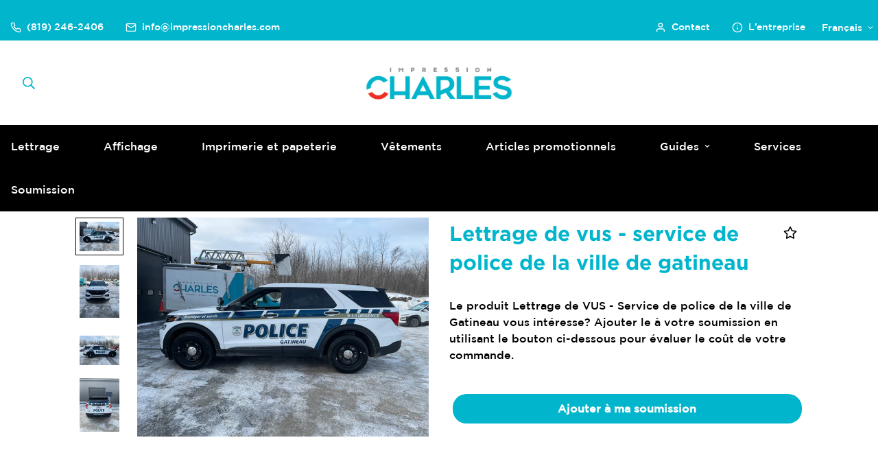

--- FILE ---
content_type: text/html; charset=utf-8
request_url: https://impressioncharles.com/products/lettrage-de-vus-police
body_size: 44827
content:

<!doctype html>
<html
  class="no-js supports-no-cookies"
  lang="fr"
  data-template="product"
  
>
  <head>
    <link rel="shortcut icon" href="https://cdn.shopify.com/s/files/1/0757/2226/0777/files/impression_charles_incon.jpg?v=1711820320" type="image/png" />
    <div id="wid_1724002726715"></div>
<script>
sc = document.createElement("script");
sc.setAttribute("defer",true);
sc.setAttribute("src","https://dbwx2z9xa7qt9.cloudfront.net/bundle.js?cachebust=1724002726715");
sc.setAttribute("theme","light");
sc.setAttribute("footer", "true"); 
sc.setAttribute("widget-type","popup");
sc.setAttribute("token","66c230bb066a802ee1fef1be");
sc.setAttribute('apiurl', "https://server.onlinereviews.tech/api/v0.0.9");
sc.setAttribute('stats',"true");
sc.setAttribute('addReview',"true");
sc.setAttribute('profile-pic',"true");
sc.setAttribute('review-name',"true");
sc.setAttribute('wl', "true");
sc.setAttribute('wlndig', "https://go.seo-local.ca/impression-charles");
sc.setAttribute('lang', "fr");
sc.setAttribute('brandStyle', "%7B%22sidebar_background%22%3A%22%2301023b%22%2C%22sidebar_text%22%3A%22%23ffffff%22%2C%22brand_button_text_color%22%3A%22%23ffffff%22%2C%22brand_main_color%22%3A%22%2301023b%22%2C%22brand_button_border_radius%22%3A%228px%22%2C%22brand_sidebar_text_color_opacity%22%3A%22%23ffffff1a%22%2C%22brand_button_hover%22%3A%22rgb(1%2C%202%2C%2068)%22%2C%22brand_button_active%22%3A%22rgb(1%2C%202%2C%2050)%22%2C%22brand_main_color_opacity%22%3A%22%2301023b1a%22%2C%22brand_font%22%3A%22Inter%22%2C%22star_color%22%3A%22%23f9f200%22%2C%22brand_main_background%22%3A%22%23F6F8F7%22%2C%22brand_card_background%22%3A%22white%22%2C%22poweredByLink%22%3A%22https%3A%2F%2Fseo-local.ca%2F%22%2C%22poweredicon%22%3A%22https%3A%2F%2Frecensioni-io-static-folder.s3.eu-central-1.amazonaws.com%2Fpublic_onlinereviews%2Fapp.seo-local.ca%2Fpowered.png%22%7D");
document.getElementById("wid_1724002726715").appendChild(sc);
</script>
    <meta charset="utf-8">
    <meta http-equiv="X-UA-Compatible" content="IE=edge">
    <meta name="viewport" content="width=device-width, initial-scale=1, maximum-scale=1.0, user-scalable=0">
    <meta name="theme-color" content="#00b5cc">

    <!-- Google Tag Manager -->
    <script>(function(w,d,s,l,i){w[l]=w[l]||[];w[l].push({'gtm.start':
    new Date().getTime(),event:'gtm.js'});var f=d.getElementsByTagName(s)[0],
    j=d.createElement(s),dl=l!='dataLayer'?'&l='+l:'';j.async=true;j.src=
    'https://www.googletagmanager.com/gtm.js?id='+i+dl;f.parentNode.insertBefore(j,f);
    })(window,document,'script','dataLayer','GTM-P9RRJPFL');</script>
    <!-- End Google Tag Manager --><link rel="canonical" href="https://impressioncharles.com/products/lettrage-de-vus-police">
<link href="//impressioncharles.com/cdn/shop/t/2/assets/theme.css?v=146865080578148389811684259581" rel="stylesheet" type="text/css" media="all" />
<link href="//impressioncharles.com/cdn/shop/t/2/assets/chunk.css?v=51386290341475410991684259585" rel="stylesheet" type="text/css" media="all" />


<link rel="dns-prefetch" href="https://impressioncharles.com/products/lettrage-de-vus-police" crossorigin>
<link rel="dns-prefetch" href="https://cdn.shopify.com" crossorigin>
<link rel="preconnect" href="https://impressioncharles.com/products/lettrage-de-vus-police" crossorigin>
<link rel="preconnect" href="https://cdn.shopify.com" crossorigin>

<link href="//impressioncharles.com/cdn/shop/t/2/assets/vendor.min.js?v=47187413141326881171684259584" as="script" rel="preload">
<link href="//impressioncharles.com/cdn/shop/t/2/assets/app.min.js?v=137974305585622687281684259583" as="script" rel="preload">
<link href="//impressioncharles.com/cdn/shop/t/2/assets/foxkit-app.min.js?v=126931991995353384961684259581" as="script" rel="preload">

<link rel="shortcut icon" href="//impressioncharles.com/cdn/shop/files/impression_charles_incon.jpg?crop=center&height=32&v=1711820320&width=32" type="image/png"><title class="product">Lettrage de VUS - Service de police de la ville de Gatineau</title><meta property="og:site_name" content="Impression Charles">
<meta property="og:url" content="https://impressioncharles.com/products/lettrage-de-vus-police">
<meta property="og:title" content="Lettrage de VUS - Service de police de la ville de Gatineau">
<meta property="og:type" content="product">
<meta property="og:description" content="Découvrez des solutions d&#39;imprimerie à Gatineau personnalisées chez Impression Charles à Gatineau. Expertise en lettrage véhicule, enseignes, et plus."><meta property="og:image" content="http://impressioncharles.com/cdn/shop/files/IMG_5219.jpg?v=1712247049">
<meta property="og:image:secure_url" content="https://impressioncharles.com/cdn/shop/files/IMG_5219.jpg?v=1712247049">
<meta property="og:image:width" content="4032">
<meta property="og:image:height" content="3024"><meta property="og:price:amount" content="0.00">
<meta property="og:price:currency" content="CAD"><meta name="twitter:card" content="summary_large_image">
<meta name="twitter:title" content="Lettrage de VUS - Service de police de la ville de Gatineau">
<meta name="twitter:description" content="Découvrez des solutions d&#39;imprimerie à Gatineau personnalisées chez Impression Charles à Gatineau. Expertise en lettrage véhicule, enseignes, et plus.">

<style>
  @font-face {  font-family: SF-Heading-font;  font-weight:https://cdn.shopify.com/s/files/1/0757/2226/0777/files/Gotham-Bold.otf;  src: url(https://cdn.shopify.com/s/files/1/0757/2226/0777/files/Gotham-Bold.otf);  font-display: swap;}:root {  --font-stack-header: SF-Heading-font;  --font-weight-header: 800;}@font-face {  font-family: SF-Body-font;  font-weight:https://cdn.shopify.com/s/files/1/0757/2226/0777/files/GothamMedium.ttf;  src: url(https://cdn.shopify.com/s/files/1/0757/2226/0777/files/GothamMedium.ttf);  font-display: swap;}:root {  --font-stack-body: 'SF-Body-font';  --font-weight-body: 500;;}
</style>
<style>
  html{font-size:calc(var(--font-base-size,16) * 1px)}body{font-family:var(--font-stack-body)!important;font-weight:var(--font-weight-body);font-style:var(--font-style-body);color:var(--color-body-text);font-size:calc(var(--font-base-size,16) * 1px);line-height:calc(var(--base-line-height) * 1px);scroll-behavior:smooth}body .h1,body .h2,body .h3,body .h4,body .h5,body .h6,body h1,body h2,body h3,body h4,body h5,body h6{font-family:var(--font-stack-header);font-weight:var(--font-weight-header);font-style:var(--font-style-header);color:var(--color-heading-text);line-height:normal}body .h1,body h1{font-size:calc(((var(--font-h1-mobile))/ (var(--font-base-size))) * 1rem)}body .h2,body h2{font-size:calc(((var(--font-h2-mobile))/ (var(--font-base-size))) * 1rem)}body .h3,body h3{font-size:calc(((var(--font-h3-mobile))/ (var(--font-base-size))) * 1rem)}body .h4,body h4{font-size:calc(((var(--font-h4-mobile))/ (var(--font-base-size))) * 1rem)}body .h5,body h5{font-size:calc(((var(--font-h5-mobile))/ (var(--font-base-size))) * 1rem)}body .h6,body h6{font-size:calc(((var(--font-h6-mobile))/ (var(--font-base-size))) * 1rem);line-height:1.4}@media only screen and (min-width:768px){body .h1,body h1{font-size:calc(((var(--font-h1-desktop))/ (var(--font-base-size))) * 1rem)}body .h2,body h2{font-size:calc(((var(--font-h2-desktop))/ (var(--font-base-size))) * 1rem)}body .h3,body h3{font-size:calc(((var(--font-h3-desktop))/ (var(--font-base-size))) * 1rem)}body .h4,body h4{font-size:calc(((var(--font-h4-desktop))/ (var(--font-base-size))) * 1rem)}body .h5,body h5{font-size:calc(((var(--font-h5-desktop))/ (var(--font-base-size))) * 1rem)}body .h6,body h6{font-size:calc(((var(--font-h6-desktop))/ (var(--font-base-size))) * 1rem)}}.swiper-wrapper{display:flex}.swiper-container:not(.swiper-container-initialized) .swiper-slide{width:calc(100% / var(--items,1));flex:0 0 auto}@media (max-width:1023px){.swiper-container:not(.swiper-container-initialized) .swiper-slide{min-width:40vw;flex:0 0 auto}}@media (max-width:767px){.swiper-container:not(.swiper-container-initialized) .swiper-slide{min-width:66vw;flex:0 0 auto}}.opacity-0{opacity:0}.opacity-100{opacity:1!important;}.placeholder-background{position:absolute;top:0;right:0;bottom:0;left:0;pointer-events:none}.placeholder-background--animation{background-color:#000;animation:placeholder-background-loading 1.5s infinite linear}[data-image-loading]{position:relative}[data-image-loading]:after{content:'';background-color:#000;animation:placeholder-background-loading 1.5s infinite linear;position:absolute;top:0;left:0;width:100%;height:100%;z-index:1}[data-image-loading] img.lazyload{opacity:0}[data-image-loading] img.lazyloaded{opacity:1}.no-js [data-image-loading]{animation-name:none}.lazyload--fade-in{opacity:0;transition:.25s all}.lazyload--fade-in.lazyloaded{opacity:1}@media (min-width:768px){.hidden.md\:block{display:block!important}.hidden.md\:flex{display:flex!important}.hidden.md\:grid{display:grid!important}}@media (min-width:1024px){.hidden.lg\:block{display:block!important}.hidden.lg\:flex{display:flex!important}.hidden.lg\:grid{display:grid!important}}@media (min-width:1280px){.hidden.xl\:block{display:block!important}.hidden.xl\:flex{display:flex!important}.hidden.xl\:grid{display:grid!important}}

  h1, .h1,
  h2, .h2,
  h3, .h3,
  h4, .h4,
  h5, .h5,
  h6, .h6 {
    letter-spacing: 0px;
  }
</style>

    <script>
  // https://codebeautify.org/jsviewer

  function _debounce(fn, wait = 300) {
    let t;
    return (...args) => {
      clearTimeout(t);
      t = setTimeout(() => fn.apply(this, args), wait);
    };
  }

  try {
    window.MinimogSettings = window.MinimogSettings || {};
    window.___mnag = 'userA' + (window.___mnag1 || '') + 'gent';

    var _mh = document.querySelector('header.sf-header__mobile');
    var _dh = document.querySelector('header.sf-header__desktop');
    // Set header height
    function _shh() {
      if (!_mh || !_dh) {
        _mh = document.querySelector('header.sf-header__mobile');
        _dh = document.querySelector('header.sf-header__desktop');
      }
      // Header
      var _hd = window.innerWidth < 1024 ? _mh : _dh;
      if (_hd) {
        document.documentElement.style.setProperty('--sf-header-height', _hd.offsetHeight + 'px');
        window.MinimogSettings.headerHeight = _hd.offsetHeight;
      }
    }

    // setTopbarHeight
    function _stbh() {
      // Topbar
      var _tb = document.querySelector('.sf-topbar');
      if (_tb) {
        document.documentElement.style.setProperty('--sf-topbar-height', _tb.offsetHeight + 'px');
        window.MinimogSettings.topbarHeight = _tb.offsetHeight;
      }
    }

    // setAnnouncementHeight
    function _sah() {
      // announcement_bar
      var _ab = document.querySelector('.announcement-bar');
      if (_ab) {
        document.documentElement.style.setProperty('--sf-announcement-height', _ab.offsetHeight + 'px');
        window.MinimogSettings.topbarHeight = _ab.offsetHeight;
      }
    }

    // setMainContentPadding
    function _smcp() {
      // pageTemplate
      var _pt = document.documentElement.dataset.template;
      if (window.innerWidth >= 1024) {
        if (_dh && _dh.dataset.transparent === "true") {
          if (_pt === 'index' || _pt === 'collection') {
            document.documentElement.style.setProperty('--main-content-padding-top', '0px');
          }
        }
      } else {
        document.documentElement.style.removeProperty('--main-content-padding-top');
      }
    }

    // calculateSectionsHeight
    function _csh() {_shh();_stbh();_sah();_smcp();}
    window.addEventListener('resize', _debounce(_csh, 1000));

    document.documentElement.className = document.documentElement.className.replace('supports-no-cookies', 'supports-cookies').replace('no-js', 'js');
  } catch (error) {
    console.warn('Failed to execute critical scripts', error);
  }

  try {
    // Page speed agent
    var _nu = navigator[window.___mnag];
    var _psas = [
      {
        'b': 'ome-Li',
        'c': 'ghth',
        'd': 'ouse',
        'a': 'Chr',
      },
      {
        'd': 'hts',
        'a': 'Sp',
        'c': 'nsig',
        'b': 'eed I',
      },
      {
        'b': ' Lin',
        'd': '6_64',
        'a': 'X11;',
        'c': 'ux x8',
      }
    ];
    function __fn(i) {
      return Object.keys(_psas[i]).sort().reduce(function (a, c) { return a + _psas[i][c] }, '');
    }

    var __isPSA = (_nu.indexOf(__fn(0)) > -1 || _nu.indexOf(__fn(1)) > -1 || _nu.indexOf(__fn(2)) > -1);
    // var __isPSA = true

    window.___mnag = '!1';
    _psas = null;
  } catch (err) {
    var __isPSA = false;
    var _psas = null;
    window.___mnag = '!1';
  }

  // activateFontAndCriticalCSS
  

  // __activateStyle(this)
  function __as(l) {
    l.rel = 'stylesheet';
    l.media = 'all';
    l.removeAttribute('onload');
  }

  // _onChunkStyleLoad(this)
  function __ocsl(l) {
    if (!__isPSA) __as(l);
  }

  window.__isPSA = __isPSA;
</script>

    

    <link href="//impressioncharles.com/cdn/shop/t/2/assets/theme.css?v=146865080578148389811684259581" rel="stylesheet" type="text/css" media="all" />
    <link href="//impressioncharles.com/cdn/shop/t/2/assets/chunk.css?v=51386290341475410991684259585" rel="stylesheet" type="text/css" media="all" />

    
<style data-shopify>:root {		/* BODY */		--base-line-height: 28;		/* PRIMARY COLORS */		--color-primary: #00b5cc;		--plyr-color-main: #00b5cc;		--color-primary-darker: #007f8f;		/* TEXT COLORS */		--color-body-text: #000000;		--color-heading-text: #00b5cc;		--color-sub-text: #00b5cc;		--color-text-link: #00b5cc;		--color-text-link-hover: #808083;		/* BUTTON COLORS */		--color-btn-bg:  #00b5cc;		--color-btn-bg-hover: #ee2e22;		--color-btn-text: #ffffff;		--color-btn-text-hover: #ffffff;    	--color-btn-secondary-border: #00b5cc;    	--color-btn-secondary-text: #00b5cc;		--btn-letter-spacing: 0px;		--btn-border-radius: 5px;		--btn-border-width: 1px;		--btn-line-height: 23px;				/* PRODUCT COLORS */		--product-title-color: #00b5cc;		--product-sale-price-color: #ee2e22;		--product-regular-price-color: #000000;		--product-type-color: #9b9b9b;		--product-desc-color: #000000;		/* TOPBAR COLORS */		--color-topbar-background: #ffffff;		--color-topbar-text: #00b5cc;		/* MENU BAR COLORS */		--color-menu-background: #000;		--color-menu-text: #fff;		/* BORDER COLORS */		--color-border: #ffffff;		/* FOOTER COLORS */		--color-footer-text: #ffffff;		--color-footer-subtext: #ffffff;		--color-footer-background: #00b5cc;		--color-footer-link: #ffffff;		--color-footer-link-hover: #808083;		--color-footer-background-mobile: #00b5cc;		/* FOOTER BOTTOM COLORS */		--color-footer-bottom-text: #ffffff;		--color-footer-bottom-background: #00b5cc;		--color-footer-bottom-background-mobile: #00b5cc;		/* HEADER */		--color-header-text: #00b5cc;		--color-header-transparent-text: #00b5cc;		--color-main-background: #ffffff;		--color-field-background: #808083;		--color-header-background: #ffffff;		--color-cart-wishlist-count: #ffffff;		--bg-cart-wishlist-count: #00b5cc;		--swatch-item-background-default: #f7f8fa;		--text-gray-400: #777777;		--text-gray-9b: #9b9b9b;		--text-black: #000000;		--text-white: #ffffff;		--bg-gray-400: #f7f8fa;		--bg-black: #000000;		--rounded-full: 9999px;		--border-color-1: #eeeeee;		--border-color-2: #b2b2b2;		--border-color-3: #d2d2d2;		--border-color-4: #737373;		--color-secondary: #666666;		--color-success: #3a8735;		--color-warning: #ff706b;		--color-info: #959595;		--color-disabled: #cecece;		--bg-disabled: #f7f7f7;		--bg-hover: #737373;		--bg-color-tooltip: #000000;		--text-color-tooltip: #ffffff;		--color-image-overlay: #000000;		--opacity-image-overlay: 0.35;		--theme-shadow: 0 5px 15px 0 rgba(0, 0, 0, 0.07);    	--arrow-select-box: url(//impressioncharles.com/cdn/shop/t/2/assets/ar-down.svg?v=92728264558441377851684259585);		/* FONT SIZES */		--font-base-size: 16;		--font-btn-size: 14px;		--font-btn-weight: 700;		--font-h1-desktop: 48;		--font-h1-mobile: 45;		--font-h2-desktop: 37;		--font-h2-mobile: 34;		--font-h3-desktop: 28;		--font-h3-mobile: 25;		--font-h4-desktop: 24;		--font-h4-mobile: 22;		--font-h5-desktop: 20;		--font-h5-mobile: 18;		--font-h6-desktop: 19;		--font-h6-mobile: 17;    	--arrow-down-url: url(//impressioncharles.com/cdn/shop/t/2/assets/arrow-down.svg?v=157552497485556416461684259581);    	--arrow-down-white-url: url(//impressioncharles.com/cdn/shop/t/2/assets/arrow-down-white.svg?v=70535736727834135531684259585);    	--product-title-line-clamp: unset;		--spacing-sections-desktop: 35px;        --spacing-sections-tablet: 35px;        --spacing-sections-mobile: 20px;	}
</style><link href="//impressioncharles.com/cdn/shop/t/2/assets/product-template.css?v=7405318974836618321684259584" rel="stylesheet" type="text/css" media="all" />
<link media="print" onload="this.media = 'all'" rel="stylesheet" href="//impressioncharles.com/cdn/shop/t/2/assets/vendor.css?v=16535328183442033321684259581">

<link href="//impressioncharles.com/cdn/shop/t/2/assets/custom.css?v=105997007003712207781684259615" rel="stylesheet" type="text/css" media="all" />

<style data-shopify>body {
    --container-width: 1100;
    --fluid-container-width: 1920px;
    --fluid-container-offset: 95px;
    background-color: #ffffff;
  }
  [style*="--aspect-ratio"]:before {
    padding-top: calc(100% / (0.0001 + var(--aspect-ratio, 16/9)));
  }
  @media ( max-width: 767px ) {
    [style*="--aspect-ratio"]:before {
      padding-top: calc(100% / (0.0001 + var(--aspect-ratio-mobile, var(--aspect-ratio, 16/9)) ));
    }
  }.sf__topbar-inner {  font-size: 14px;}.section__heading {  letter-spacing: 3px;}.sf__btn,a.sf__btn {  letter-spacing: 0.5px;}.sf__pcard .sf-pqv__button {  text-transform: uppercase;}.sf__pcard-name,.sf-nav li a.sf__parent-item,.sf-footer .sf__footer-block-title,[id$="16196057528db9413f"] .sf__mobile-subheading,[id$="16196057528db9413f"] .sf__slide-content .slide__block-subtitle {  font-weight: 700;}[id$="16196057528db9413f"]  .slide__block-desktop  .slide__block-description {  color: #fff;  font-size: 15px;}[id$="16196057528db9413f"] .slide__block-desktop a.sf__btn {  color: #fff;}[id$="1620183867ddcc7bc8"]  .image-card__content  .sf__btn.sf__btn-link::before {  background-color: rgba(0, 0, 0, 0.11);}[id$="1620183867ddcc7bc8"] .image-card__content-inner {  display: flex;  flex-direction: column;  align-items: flex-start;  height: 100%;  justify-content: space-between;}[id$="1621580486c1fdc73e"] .sf-hero__content .sf-hero__title {  font-weight: 800;  letter-spacing: 2px;}@media (min-width: 1024px) {  [id$="162158075715c2a4fe"] .sf-custom__newsletter {    border-left: 1px solid #eee;  }  [id$="162158075715c2a4fe"] .sf-custom__newsletter form {    max-width: 450px;    margin: 0 auto;  }  .sf-footer .sf__footer-bottom .container {    border-top: 1px solid #d8d8d8;  }}@media (min-width: 768px) {  .sf-footer .sf__footer-block-custom_text .sf__footer-block-title {    display: none;  }}@media (min-width: 1536px) {  [id$="16196057528db9413f"] .slide__block-desktop .slide__block-title {    font-size: 130px;    line-height: 135px;    font-weight: 800;  }}@media (max-width: 767px) {  [id$="161966743755a8fe19"] h3.image__card-heading {    font-size: 16px;    margin-bottom: 0;  }  [id$="1621580486c1fdc73e"] .sf-hero__content .sf-hero__subtitle {    font-size: 14px;    line-height: 21px;  }  [id$="1621580486c1fdc73e"] .sf-hero__content .sf-hero__title {    font-size: 36px;    letter-spacing: 0;  }  [id$="161966743755a8fe19"] .image-card__content-inner a.sf__btn {    display: none;  }  [id$="1621580978cb89e4d0"] .section-my {    background: #f5f5f5;    margin: 0;    padding-top: 40px;    padding-bottom: 30px;    padding-right: 0;    padding-left: 0;  }  [id$="162158075715c2a4fe"] .section-my {    padding: 0;  }}@media (max-width: 576px) {  [id$="1619659262548f4ce9"] .sf__btn-primary,  [id$="1619667765d67d88ee"] .sf__btn-primary {    width: 100%;  }}[id$="1621580978cb89e4d0"] .not-change.text-sm p {  font-weight: 500;}@media screen and (max-width: 767px) {  [id$="1621580486c1fdc73e"] .sf-hero__btn {    width: 100%;  }  [id$="1621580486c1fdc73e"] .sf-hero__btn a {    background-color: #000000;    width: 100%;    border-color: #000000;    color: #ffffff;  }  [id$="1621580486c1fdc73e"] .sf-hero__btn a:hover {    background-color: #555555;    border-color: #555555;    box-shadow: 0 12px 24px rgb(0 0 0 / 24%);    transform: translate3d(0, -2px, 0);  }}
</style>


    <script src="//impressioncharles.com/cdn/shop/t/2/assets/vendor.min.js?v=47187413141326881171684259584" defer="defer"></script>
    <script src="//impressioncharles.com/cdn/shop/t/2/assets/theme-global.js?v=137387456293293890691684259584" defer="defer"></script>
    <script src="//impressioncharles.com/cdn/shop/t/2/assets/app.min.js?v=137974305585622687281684259583" defer="defer"></script>

    <script>window.performance && window.performance.mark && window.performance.mark('shopify.content_for_header.start');</script><meta name="facebook-domain-verification" content="dxh94ifo39x6k12c6yqa2oetn2ouzl">
<meta id="shopify-digital-wallet" name="shopify-digital-wallet" content="/75722260777/digital_wallets/dialog">
<link rel="alternate" hreflang="x-default" href="https://impressioncharles.com/products/lettrage-de-vus-police">
<link rel="alternate" hreflang="fr" href="https://impressioncharles.com/products/lettrage-de-vus-police">
<link rel="alternate" hreflang="en" href="https://impressioncharles.com/en/products/wrap-of-suvs-police">
<link rel="alternate" type="application/json+oembed" href="https://impressioncharles.com/products/lettrage-de-vus-police.oembed">
<script async="async" src="/checkouts/internal/preloads.js?locale=fr-CA"></script>
<script id="shopify-features" type="application/json">{"accessToken":"884e2e9c65c51b6d65082fb643afa0f5","betas":["rich-media-storefront-analytics"],"domain":"impressioncharles.com","predictiveSearch":true,"shopId":75722260777,"locale":"fr"}</script>
<script>var Shopify = Shopify || {};
Shopify.shop = "impression-charles.myshopify.com";
Shopify.locale = "fr";
Shopify.currency = {"active":"CAD","rate":"1.0"};
Shopify.country = "CA";
Shopify.theme = {"name":"Minimog-3.4.0","id":149669445929,"schema_name":"Minimog - OS 2.0","schema_version":"3.4.0","theme_store_id":null,"role":"main"};
Shopify.theme.handle = "null";
Shopify.theme.style = {"id":null,"handle":null};
Shopify.cdnHost = "impressioncharles.com/cdn";
Shopify.routes = Shopify.routes || {};
Shopify.routes.root = "/";</script>
<script type="module">!function(o){(o.Shopify=o.Shopify||{}).modules=!0}(window);</script>
<script>!function(o){function n(){var o=[];function n(){o.push(Array.prototype.slice.apply(arguments))}return n.q=o,n}var t=o.Shopify=o.Shopify||{};t.loadFeatures=n(),t.autoloadFeatures=n()}(window);</script>
<script id="shop-js-analytics" type="application/json">{"pageType":"product"}</script>
<script defer="defer" async type="module" src="//impressioncharles.com/cdn/shopifycloud/shop-js/modules/v2/client.init-shop-cart-sync_Lpn8ZOi5.fr.esm.js"></script>
<script defer="defer" async type="module" src="//impressioncharles.com/cdn/shopifycloud/shop-js/modules/v2/chunk.common_X4Hu3kma.esm.js"></script>
<script defer="defer" async type="module" src="//impressioncharles.com/cdn/shopifycloud/shop-js/modules/v2/chunk.modal_BV0V5IrV.esm.js"></script>
<script type="module">
  await import("//impressioncharles.com/cdn/shopifycloud/shop-js/modules/v2/client.init-shop-cart-sync_Lpn8ZOi5.fr.esm.js");
await import("//impressioncharles.com/cdn/shopifycloud/shop-js/modules/v2/chunk.common_X4Hu3kma.esm.js");
await import("//impressioncharles.com/cdn/shopifycloud/shop-js/modules/v2/chunk.modal_BV0V5IrV.esm.js");

  window.Shopify.SignInWithShop?.initShopCartSync?.({"fedCMEnabled":true,"windoidEnabled":true});

</script>
<script id="__st">var __st={"a":75722260777,"offset":-18000,"reqid":"5ff9512d-5d54-44c0-8579-391032ded1d1-1769915565","pageurl":"impressioncharles.com\/products\/lettrage-de-vus-police","u":"0a424c139a13","p":"product","rtyp":"product","rid":9084461842729};</script>
<script>window.ShopifyPaypalV4VisibilityTracking = true;</script>
<script id="captcha-bootstrap">!function(){'use strict';const t='contact',e='account',n='new_comment',o=[[t,t],['blogs',n],['comments',n],[t,'customer']],c=[[e,'customer_login'],[e,'guest_login'],[e,'recover_customer_password'],[e,'create_customer']],r=t=>t.map((([t,e])=>`form[action*='/${t}']:not([data-nocaptcha='true']) input[name='form_type'][value='${e}']`)).join(','),a=t=>()=>t?[...document.querySelectorAll(t)].map((t=>t.form)):[];function s(){const t=[...o],e=r(t);return a(e)}const i='password',u='form_key',d=['recaptcha-v3-token','g-recaptcha-response','h-captcha-response',i],f=()=>{try{return window.sessionStorage}catch{return}},m='__shopify_v',_=t=>t.elements[u];function p(t,e,n=!1){try{const o=window.sessionStorage,c=JSON.parse(o.getItem(e)),{data:r}=function(t){const{data:e,action:n}=t;return t[m]||n?{data:e,action:n}:{data:t,action:n}}(c);for(const[e,n]of Object.entries(r))t.elements[e]&&(t.elements[e].value=n);n&&o.removeItem(e)}catch(o){console.error('form repopulation failed',{error:o})}}const l='form_type',E='cptcha';function T(t){t.dataset[E]=!0}const w=window,h=w.document,L='Shopify',v='ce_forms',y='captcha';let A=!1;((t,e)=>{const n=(g='f06e6c50-85a8-45c8-87d0-21a2b65856fe',I='https://cdn.shopify.com/shopifycloud/storefront-forms-hcaptcha/ce_storefront_forms_captcha_hcaptcha.v1.5.2.iife.js',D={infoText:'Protégé par hCaptcha',privacyText:'Confidentialité',termsText:'Conditions'},(t,e,n)=>{const o=w[L][v],c=o.bindForm;if(c)return c(t,g,e,D).then(n);var r;o.q.push([[t,g,e,D],n]),r=I,A||(h.body.append(Object.assign(h.createElement('script'),{id:'captcha-provider',async:!0,src:r})),A=!0)});var g,I,D;w[L]=w[L]||{},w[L][v]=w[L][v]||{},w[L][v].q=[],w[L][y]=w[L][y]||{},w[L][y].protect=function(t,e){n(t,void 0,e),T(t)},Object.freeze(w[L][y]),function(t,e,n,w,h,L){const[v,y,A,g]=function(t,e,n){const i=e?o:[],u=t?c:[],d=[...i,...u],f=r(d),m=r(i),_=r(d.filter((([t,e])=>n.includes(e))));return[a(f),a(m),a(_),s()]}(w,h,L),I=t=>{const e=t.target;return e instanceof HTMLFormElement?e:e&&e.form},D=t=>v().includes(t);t.addEventListener('submit',(t=>{const e=I(t);if(!e)return;const n=D(e)&&!e.dataset.hcaptchaBound&&!e.dataset.recaptchaBound,o=_(e),c=g().includes(e)&&(!o||!o.value);(n||c)&&t.preventDefault(),c&&!n&&(function(t){try{if(!f())return;!function(t){const e=f();if(!e)return;const n=_(t);if(!n)return;const o=n.value;o&&e.removeItem(o)}(t);const e=Array.from(Array(32),(()=>Math.random().toString(36)[2])).join('');!function(t,e){_(t)||t.append(Object.assign(document.createElement('input'),{type:'hidden',name:u})),t.elements[u].value=e}(t,e),function(t,e){const n=f();if(!n)return;const o=[...t.querySelectorAll(`input[type='${i}']`)].map((({name:t})=>t)),c=[...d,...o],r={};for(const[a,s]of new FormData(t).entries())c.includes(a)||(r[a]=s);n.setItem(e,JSON.stringify({[m]:1,action:t.action,data:r}))}(t,e)}catch(e){console.error('failed to persist form',e)}}(e),e.submit())}));const S=(t,e)=>{t&&!t.dataset[E]&&(n(t,e.some((e=>e===t))),T(t))};for(const o of['focusin','change'])t.addEventListener(o,(t=>{const e=I(t);D(e)&&S(e,y())}));const B=e.get('form_key'),M=e.get(l),P=B&&M;t.addEventListener('DOMContentLoaded',(()=>{const t=y();if(P)for(const e of t)e.elements[l].value===M&&p(e,B);[...new Set([...A(),...v().filter((t=>'true'===t.dataset.shopifyCaptcha))])].forEach((e=>S(e,t)))}))}(h,new URLSearchParams(w.location.search),n,t,e,['guest_login'])})(!0,!0)}();</script>
<script integrity="sha256-4kQ18oKyAcykRKYeNunJcIwy7WH5gtpwJnB7kiuLZ1E=" data-source-attribution="shopify.loadfeatures" defer="defer" src="//impressioncharles.com/cdn/shopifycloud/storefront/assets/storefront/load_feature-a0a9edcb.js" crossorigin="anonymous"></script>
<script data-source-attribution="shopify.dynamic_checkout.dynamic.init">var Shopify=Shopify||{};Shopify.PaymentButton=Shopify.PaymentButton||{isStorefrontPortableWallets:!0,init:function(){window.Shopify.PaymentButton.init=function(){};var t=document.createElement("script");t.src="https://impressioncharles.com/cdn/shopifycloud/portable-wallets/latest/portable-wallets.fr.js",t.type="module",document.head.appendChild(t)}};
</script>
<script data-source-attribution="shopify.dynamic_checkout.buyer_consent">
  function portableWalletsHideBuyerConsent(e){var t=document.getElementById("shopify-buyer-consent"),n=document.getElementById("shopify-subscription-policy-button");t&&n&&(t.classList.add("hidden"),t.setAttribute("aria-hidden","true"),n.removeEventListener("click",e))}function portableWalletsShowBuyerConsent(e){var t=document.getElementById("shopify-buyer-consent"),n=document.getElementById("shopify-subscription-policy-button");t&&n&&(t.classList.remove("hidden"),t.removeAttribute("aria-hidden"),n.addEventListener("click",e))}window.Shopify?.PaymentButton&&(window.Shopify.PaymentButton.hideBuyerConsent=portableWalletsHideBuyerConsent,window.Shopify.PaymentButton.showBuyerConsent=portableWalletsShowBuyerConsent);
</script>
<script data-source-attribution="shopify.dynamic_checkout.cart.bootstrap">document.addEventListener("DOMContentLoaded",(function(){function t(){return document.querySelector("shopify-accelerated-checkout-cart, shopify-accelerated-checkout")}if(t())Shopify.PaymentButton.init();else{new MutationObserver((function(e,n){t()&&(Shopify.PaymentButton.init(),n.disconnect())})).observe(document.body,{childList:!0,subtree:!0})}}));
</script>
<script id='scb4127' type='text/javascript' async='' src='https://impressioncharles.com/cdn/shopifycloud/privacy-banner/storefront-banner.js'></script>
<script>window.performance && window.performance.mark && window.performance.mark('shopify.content_for_header.end');</script> 
<!-- BEGIN app block: shopify://apps/langshop/blocks/sdk/84899e01-2b29-42af-99d6-46d16daa2111 --><!-- BEGIN app snippet: config --><script type="text/javascript">
    /** Workaround for backward compatibility with old versions of localized themes */
    if (window.LangShopConfig && window.LangShopConfig.themeDynamics && window.LangShopConfig.themeDynamics.length) {
        themeDynamics = window.LangShopConfig.themeDynamics;
    } else {
        themeDynamics = [];
    }

    window.LangShopConfig = {
    "currentLanguage": "fr",
    "currentCurrency": "cad",
    "currentCountry": "CA",
    "shopifyLocales": [{"code":"fr","name":"français","endonym_name":"français","rootUrl":"\/"},{"code":"en","name":"anglais","endonym_name":"English","rootUrl":"\/en"}    ],
    "shopifyCountries": [{"code":"CA","name":"Canada", "currency":"CAD"}    ],
    "shopifyCurrencies": ["CAD"],
    "originalLanguage": {"code":"fr","alias":null,"title":"French","icon":null,"published":true,"active":false},
    "targetLanguages": [{"code":"en","alias":null,"title":"English","icon":null,"published":true,"active":true}],
    "languagesSwitchers": {"languageCurrency":{"status":"admin-only","desktop":{"isActive":true,"generalCustomize":{"template":4,"displayed":"language","language":"native-name","languageFlag":false,"currency":"code","currencyFlag":false,"switcher":"relative","position":"top-left","verticalSliderValue":15,"verticalSliderDimension":"px","horizontalSliderValue":15,"horizontalSliderDimension":"px"},"advancedCustomize":{"switcherStyle":{"flagRounding":0,"flagRoundingDimension":"px","flagPosition":"left","backgroundColor":"#FDFDFD","padding":{"left":16,"top":16,"right":16,"bottom":16},"paddingDimension":"px","fontSize":18,"fontSizeDimension":"px","fontFamily":"inherit","fontColor":"#202223","borderWidth":0,"borderWidthDimension":"px","borderRadius":4,"borderRadiusDimension":"px","borderColor":"#FFFFFF"},"dropDownStyle":{"backgroundColor":"#FDFDFD","padding":{"left":16,"top":16,"right":16,"bottom":16},"paddingDimension":"px","fontSize":18,"fontSizeDimension":"px","fontFamily":"inherit","fontColor":"#202223","borderWidth":0,"borderWidthDimension":"px","borderRadius":4,"borderRadiusDimension":"px","borderColor":"#FFFFFF"},"arrow":{"size":6,"sizeDimension":"px","color":"#000000"}}},"mobile":{"isActive":true,"sameAsDesktop":false,"generalCustomize":{"template":0,"displayed":"language-currency","language":"name","languageFlag":true,"currency":"code","currencyFlag":true,"switcher":"floating","position":"top-left","verticalSliderValue":15,"verticalSliderDimension":"px","horizontalSliderValue":15,"horizontalSliderDimension":"px"},"advancedCustomize":{"switcherStyle":{"flagRounding":0,"flagRoundingDimension":"px","flagPosition":"left","backgroundColor":"#FFFFFF","padding":{"left":16,"top":14,"right":16,"bottom":14},"paddingDimension":"px","fontSize":18,"fontSizeDimension":"px","fontFamily":"inherit","fontColor":"#202223","borderWidth":0,"borderWidthDimension":"px","borderRadius":0,"borderRadiusDimension":"px","borderColor":"#FFFFFF"},"dropDownStyle":{"backgroundColor":"#FFFFFF","padding":{"left":16,"top":12,"right":16,"bottom":12},"paddingDimension":"px","fontSize":18,"fontSizeDimension":"px","fontFamily":"inherit","fontColor":"#202223","borderWidth":0,"borderWidthDimension":"px","borderRadius":0,"borderRadiusDimension":"px","borderColor":"#FFFFFF"},"arrow":{"size":6,"sizeDimension":"px","color":"#1D1D1D"}}}},"autoDetection":{"status":"admin-only","alertType":"popup","popupContainer":{"position":"center","backgroundColor":"#FFFFFF","width":700,"widthDimension":"px","padding":{"left":20,"top":20,"right":20,"bottom":20},"paddingDimension":"px","borderWidth":0,"borderWidthDimension":"px","borderRadius":8,"borderRadiusDimension":"px","borderColor":"#FFFFFF","fontSize":18,"fontSizeDimension":"px","fontFamily":"inherit","fontColor":"#202223"},"bannerContainer":{"position":"top","backgroundColor":"#FFFFFF","width":8,"widthDimension":"px","padding":{"left":20,"top":20,"right":20,"bottom":20},"paddingDimension":"px","borderWidth":0,"borderWidthDimension":"px","borderRadius":8,"borderRadiusDimension":"px","borderColor":"#FFFFFF","fontSize":18,"fontSizeDimension":"px","fontFamily":"inherit","fontColor":"#202223"},"selectorContainer":{"backgroundColor":"#FFFFFF","padding":{"left":8,"top":8,"right":8,"bottom":8},"paddingDimension":"px","borderWidth":0,"borderWidthDimension":"px","borderRadius":8,"borderRadiusDimension":"px","borderColor":"#FFFFFF","fontSize":18,"fontSizeDimension":"px","fontFamily":"inherit","fontColor":"#202223"},"button":{"backgroundColor":"#FFFFFF","padding":{"left":8,"top":8,"right":8,"bottom":8},"paddingDimension":"px","borderWidth":0,"borderWidthDimension":"px","borderRadius":8,"borderRadiusDimension":"px","borderColor":"#FFFFFF","fontSize":18,"fontSizeDimension":"px","fontFamily":"inherit","fontColor":"#202223"},"closeIcon":{"size":16,"sizeDimension":"px","color":"#1D1D1D"}}},
    "defaultCurrency": {"code":"cad","title":"Canadian Dollar","icon":null,"rate":1.3457,"formatWithCurrency":"${{amount}} CAD","formatWithoutCurrency":"${{amount}}"},
    "targetCurrencies": [],
    "currenciesSwitchers": [{"id":30422402,"title":null,"type":"dropdown","status":"admin-only","display":"all","position":"bottom-left","offset":"10px","shortTitles":false,"isolateStyles":true,"icons":"rounded","sprite":"flags","defaultStyles":true,"devices":{"mobile":{"visible":true,"minWidth":null,"maxWidth":{"value":480,"dimension":"px"}},"tablet":{"visible":true,"minWidth":{"value":481,"dimension":"px"},"maxWidth":{"value":1023,"dimension":"px"}},"desktop":{"visible":true,"minWidth":{"value":1024,"dimension":"px"},"maxWidth":null}},"styles":{"dropdown":{"activeContainer":{"padding":{"top":{"value":8,"dimension":"px"},"right":{"value":10,"dimension":"px"},"bottom":{"value":8,"dimension":"px"},"left":{"value":10,"dimension":"px"}},"background":"rgba(255,255,255,.95)","borderRadius":{"topLeft":{"value":0,"dimension":"px"},"topRight":{"value":0,"dimension":"px"},"bottomLeft":{"value":0,"dimension":"px"},"bottomRight":{"value":0,"dimension":"px"}},"borderTop":{"color":"rgba(224, 224, 224, 1)","style":"solid","width":{"value":1,"dimension":"px"}},"borderRight":{"color":"rgba(224, 224, 224, 1)","style":"solid","width":{"value":1,"dimension":"px"}},"borderBottom":{"color":"rgba(224, 224, 224, 1)","style":"solid","width":{"value":1,"dimension":"px"}},"borderLeft":{"color":"rgba(224, 224, 224, 1)","style":"solid","width":{"value":1,"dimension":"px"}}},"activeContainerHovered":null,"activeItem":{"fontSize":{"value":13,"dimension":"px"},"fontFamily":"Open Sans","color":"rgba(39, 46, 49, 1)"},"activeItemHovered":null,"activeItemIcon":{"offset":{"value":10,"dimension":"px"},"position":"left"},"dropdownContainer":{"animation":"sliding","background":"rgba(255,255,255,.95)","borderRadius":{"topLeft":{"value":0,"dimension":"px"},"topRight":{"value":0,"dimension":"px"},"bottomLeft":{"value":0,"dimension":"px"},"bottomRight":{"value":0,"dimension":"px"}},"borderTop":{"color":"rgba(224, 224, 224, 1)","style":"solid","width":{"value":1,"dimension":"px"}},"borderRight":{"color":"rgba(224, 224, 224, 1)","style":"solid","width":{"value":1,"dimension":"px"}},"borderBottom":{"color":"rgba(224, 224, 224, 1)","style":"solid","width":{"value":1,"dimension":"px"}},"borderLeft":{"color":"rgba(224, 224, 224, 1)","style":"solid","width":{"value":1,"dimension":"px"}},"padding":{"top":{"value":0,"dimension":"px"},"right":{"value":0,"dimension":"px"},"bottom":{"value":0,"dimension":"px"},"left":{"value":0,"dimension":"px"}}},"dropdownContainerHovered":null,"dropdownItem":{"padding":{"top":{"value":8,"dimension":"px"},"right":{"value":10,"dimension":"px"},"bottom":{"value":8,"dimension":"px"},"left":{"value":10,"dimension":"px"}},"fontSize":{"value":13,"dimension":"px"},"fontFamily":"Open Sans","color":"rgba(39, 46, 49, 1)"},"dropdownItemHovered":{"color":"rgba(27, 160, 227, 1)"},"dropdownItemIcon":{"position":"left","offset":{"value":10,"dimension":"px"}},"arrow":{"color":"rgba(39, 46, 49, 1)","position":"right","offset":{"value":20,"dimension":"px"},"size":{"value":6,"dimension":"px"}}},"inline":{"container":{"background":"rgba(255,255,255,.95)","borderRadius":{"topLeft":{"value":4,"dimension":"px"},"topRight":{"value":4,"dimension":"px"},"bottomLeft":{"value":4,"dimension":"px"},"bottomRight":{"value":4,"dimension":"px"}},"borderTop":{"color":"rgba(224, 224, 224, 1)","style":"solid","width":{"value":1,"dimension":"px"}},"borderRight":{"color":"rgba(224, 224, 224, 1)","style":"solid","width":{"value":1,"dimension":"px"}},"borderBottom":{"color":"rgba(224, 224, 224, 1)","style":"solid","width":{"value":1,"dimension":"px"}},"borderLeft":{"color":"rgba(224, 224, 224, 1)","style":"solid","width":{"value":1,"dimension":"px"}}},"containerHovered":null,"item":{"background":"transparent","padding":{"top":{"value":8,"dimension":"px"},"right":{"value":10,"dimension":"px"},"bottom":{"value":8,"dimension":"px"},"left":{"value":10,"dimension":"px"}},"fontSize":{"value":13,"dimension":"px"},"fontFamily":"Open Sans","color":"rgba(39, 46, 49, 1)"},"itemHovered":{"background":"rgba(245, 245, 245, 1)","color":"rgba(39, 46, 49, 1)"},"itemActive":{"background":"rgba(245, 245, 245, 1)","color":"rgba(27, 160, 227, 1)"},"itemIcon":{"position":"left","offset":{"value":10,"dimension":"px"}}},"ios":{"activeContainer":{"padding":{"top":{"value":0,"dimension":"px"},"right":{"value":0,"dimension":"px"},"bottom":{"value":0,"dimension":"px"},"left":{"value":0,"dimension":"px"}},"background":"rgba(255,255,255,.95)","borderRadius":{"topLeft":{"value":0,"dimension":"px"},"topRight":{"value":0,"dimension":"px"},"bottomLeft":{"value":0,"dimension":"px"},"bottomRight":{"value":0,"dimension":"px"}},"borderTop":{"color":"rgba(224, 224, 224, 1)","style":"solid","width":{"value":1,"dimension":"px"}},"borderRight":{"color":"rgba(224, 224, 224, 1)","style":"solid","width":{"value":1,"dimension":"px"}},"borderBottom":{"color":"rgba(224, 224, 224, 1)","style":"solid","width":{"value":1,"dimension":"px"}},"borderLeft":{"color":"rgba(224, 224, 224, 1)","style":"solid","width":{"value":1,"dimension":"px"}}},"activeContainerHovered":null,"activeItem":{"fontSize":{"value":13,"dimension":"px"},"fontFamily":"Open Sans","color":"rgba(39, 46, 49, 1)","padding":{"top":{"value":8,"dimension":"px"},"right":{"value":10,"dimension":"px"},"bottom":{"value":8,"dimension":"px"},"left":{"value":10,"dimension":"px"}}},"activeItemHovered":null,"activeItemIcon":{"position":"left","offset":{"value":10,"dimension":"px"}},"modalOverlay":{"background":"rgba(0, 0, 0, 0.7)"},"wheelButtonsContainer":{"background":"rgba(255, 255, 255, 1)","padding":{"top":{"value":8,"dimension":"px"},"right":{"value":10,"dimension":"px"},"bottom":{"value":8,"dimension":"px"},"left":{"value":10,"dimension":"px"}},"borderTop":{"color":"rgba(224, 224, 224, 1)","style":"solid","width":{"value":0,"dimension":"px"}},"borderRight":{"color":"rgba(224, 224, 224, 1)","style":"solid","width":{"value":0,"dimension":"px"}},"borderBottom":{"color":"rgba(224, 224, 224, 1)","style":"solid","width":{"value":1,"dimension":"px"}},"borderLeft":{"color":"rgba(224, 224, 224, 1)","style":"solid","width":{"value":0,"dimension":"px"}}},"wheelCloseButton":{"fontSize":{"value":14,"dimension":"px"},"fontFamily":"Open Sans","color":"rgba(39, 46, 49, 1)","fontWeight":"bold"},"wheelCloseButtonHover":null,"wheelSubmitButton":{"fontSize":{"value":14,"dimension":"px"},"fontFamily":"Open Sans","color":"rgba(39, 46, 49, 1)","fontWeight":"bold"},"wheelSubmitButtonHover":null,"wheelPanelContainer":{"background":"rgba(255, 255, 255, 1)"},"wheelLine":{"borderTop":{"color":"rgba(224, 224, 224, 1)","style":"solid","width":{"value":1,"dimension":"px"}},"borderRight":{"color":"rgba(224, 224, 224, 1)","style":"solid","width":{"value":0,"dimension":"px"}},"borderBottom":{"color":"rgba(224, 224, 224, 1)","style":"solid","width":{"value":1,"dimension":"px"}},"borderLeft":{"color":"rgba(224, 224, 224, 1)","style":"solid","width":{"value":0,"dimension":"px"}}},"wheelItem":{"background":"transparent","padding":{"top":{"value":8,"dimension":"px"},"right":{"value":10,"dimension":"px"},"bottom":{"value":8,"dimension":"px"},"left":{"value":10,"dimension":"px"}},"fontSize":{"value":13,"dimension":"px"},"fontFamily":"Open Sans","color":"rgba(39, 46, 49, 1)","justifyContent":"flex-start"},"wheelItemIcon":{"position":"left","offset":{"value":10,"dimension":"px"}}},"modal":{"activeContainer":{"padding":{"top":{"value":0,"dimension":"px"},"right":{"value":0,"dimension":"px"},"bottom":{"value":0,"dimension":"px"},"left":{"value":0,"dimension":"px"}},"background":"rgba(255,255,255,.95)","borderRadius":{"topLeft":{"value":0,"dimension":"px"},"topRight":{"value":0,"dimension":"px"},"bottomLeft":{"value":0,"dimension":"px"},"bottomRight":{"value":0,"dimension":"px"}},"borderTop":{"color":"rgba(224, 224, 224, 1)","style":"solid","width":{"value":1,"dimension":"px"}},"borderRight":{"color":"rgba(224, 224, 224, 1)","style":"solid","width":{"value":1,"dimension":"px"}},"borderBottom":{"color":"rgba(224, 224, 224, 1)","style":"solid","width":{"value":1,"dimension":"px"}},"borderLeft":{"color":"rgba(224, 224, 224, 1)","style":"solid","width":{"value":1,"dimension":"px"}}},"activeContainerHovered":null,"activeItem":{"fontSize":{"value":13,"dimension":"px"},"fontFamily":"Open Sans","color":"rgba(39, 46, 49, 1)","padding":{"top":{"value":8,"dimension":"px"},"right":{"value":10,"dimension":"px"},"bottom":{"value":8,"dimension":"px"},"left":{"value":10,"dimension":"px"}}},"activeItemHovered":null,"activeItemIcon":{"position":"left","offset":{"value":10,"dimension":"px"}},"modalOverlay":{"background":"rgba(0, 0, 0, 0.7)"},"modalContent":{"animation":"sliding-down","background":"rgba(255, 255, 255, 1)","maxHeight":{"value":80,"dimension":"vh"},"maxWidth":{"value":80,"dimension":"vw"},"width":{"value":320,"dimension":"px"}},"modalContentHover":null,"modalItem":{"reverseElements":true,"fontSize":{"value":11,"dimension":"px"},"fontFamily":"Open Sans","color":"rgba(102, 102, 102, 1)","textTransform":"uppercase","fontWeight":"bold","justifyContent":"space-between","letterSpacing":{"value":3,"dimension":"px"},"padding":{"top":{"value":20,"dimension":"px"},"right":{"value":26,"dimension":"px"},"bottom":{"value":20,"dimension":"px"},"left":{"value":26,"dimension":"px"}}},"modalItemIcon":{"offset":{"value":20,"dimension":"px"}},"modalItemRadio":{"size":{"value":20,"dimension":"px"},"offset":{"value":20,"dimension":"px"},"color":"rgba(193, 202, 202, 1)"},"modalItemHovered":{"background":"rgba(255, 103, 99, 0.5)","color":"rgba(254, 236, 233, 1)"},"modalItemHoveredRadio":{"size":{"value":20,"dimension":"px"},"offset":{"value":20,"dimension":"px"},"color":"rgba(254, 236, 233, 1)"},"modalActiveItem":{"fontSize":{"value":15,"dimension":"px"},"color":"rgba(254, 236, 233, 1)","background":"rgba(255, 103, 99, 1)"},"modalActiveItemRadio":{"size":{"value":24,"dimension":"px"},"offset":{"value":18,"dimension":"px"},"color":"rgba(255, 255, 255, 1)"},"modalActiveItemHovered":null,"modalActiveItemHoveredRadio":null},"select":{"container":{"background":"rgba(255,255,255, 1)","borderRadius":{"topLeft":{"value":4,"dimension":"px"},"topRight":{"value":4,"dimension":"px"},"bottomLeft":{"value":4,"dimension":"px"},"bottomRight":{"value":4,"dimension":"px"}},"borderTop":{"color":"rgba(204, 204, 204, 1)","style":"solid","width":{"value":1,"dimension":"px"}},"borderRight":{"color":"rgba(204, 204, 204, 1)","style":"solid","width":{"value":1,"dimension":"px"}},"borderBottom":{"color":"rgba(204, 204, 204, 1)","style":"solid","width":{"value":1,"dimension":"px"}},"borderLeft":{"color":"rgba(204, 204, 204, 1)","style":"solid","width":{"value":1,"dimension":"px"}}},"text":{"padding":{"top":{"value":5,"dimension":"px"},"right":{"value":8,"dimension":"px"},"bottom":{"value":5,"dimension":"px"},"left":{"value":8,"dimension":"px"}},"fontSize":{"value":13,"dimension":"px"},"fontFamily":"Open Sans","color":"rgba(39, 46, 49, 1)"}}}}],
    "languageDetection": "browser",
    "languagesCountries": [{"code":"fr","countries":["be","bj","bf","bi","cm","cf","td","km","cg","cd","ci","dj","gq","fr","gf","pf","tf","ga","gp","gn","ht","va","it","lu","mg","ml","mq","mr","yt","mc","ma","nc","ne","re","bl","mf","pm","sn","ch","tg","tn","vu","wf"]},{"code":"en","countries":["as","ai","ag","ar","aw","au","bs","bh","bd","bb","bz","bm","bw","br","io","bn","kh","ca","ky","cx","cc","ck","cr","cy","dk","dm","eg","et","fk","fj","gm","gh","gi","gr","gl","gd","gu","gg","gy","hk","is","in","id","ie","im","il","jm","je","jo","ke","ki","kr","kw","la","lb","ls","lr","ly","my","mv","mt","mh","mu","fm","ms","na","nr","np","an","nz","ni","ng","nu","nf","mp","om","pk","pw","pa","pg","ph","pn","pr","qa","rw","sh","kn","lc","vc","ws","sc","sl","sg","sb","so","za","gs","lk","sd","sr","sz","sy","tz","th","tl","tk","to","tt","tc","tv","ug","ua","ae","gb","us","um","vn","vg","vi","zm","zw","bq","ss","sx","cw"]}],
    "languagesBrowsers": [{"code":"fr","browsers":["fr","en-CA"]},{"code":"en","browsers":["en"]}],
    "currencyDetection": "language",
    "currenciesLanguages": null,
    "currenciesCountries": null,
    "recommendationAlert": {"type":"banner","status":"disabled","isolateStyles":true,"styles":{"banner":{"bannerContainer":{"position":"top","spacing":10,"borderTop":{"color":"rgba(0,0,0,0.2)","style":"solid","width":{"value":0,"dimension":"px"}},"borderRadius":{"topLeft":{"value":0,"dimension":"px"},"topRight":{"value":0,"dimension":"px"},"bottomLeft":{"value":0,"dimension":"px"},"bottomRight":{"value":0,"dimension":"px"}},"borderRight":{"color":"rgba(0,0,0,0.2)","style":"solid","width":{"value":0,"dimension":"px"}},"borderBottom":{"color":"rgba(0,0,0,0.2)","style":"solid","width":{"value":1,"dimension":"px"}},"borderLeft":{"color":"rgba(0,0,0,0.2)","style":"solid","width":{"value":0,"dimension":"px"}},"padding":{"top":{"value":15,"dimension":"px"},"right":{"value":20,"dimension":"px"},"bottom":{"value":15,"dimension":"px"},"left":{"value":20,"dimension":"px"}},"background":"rgba(255, 255, 255, 1)"},"bannerMessage":{"fontSize":{"value":16,"dimension":"px"},"fontFamily":"Open Sans","fontStyle":"normal","fontWeight":"normal","lineHeight":"1.5","color":"rgba(39, 46, 49, 1)"},"selectorContainer":{"background":"rgba(244,244,244, 1)","borderRadius":{"topLeft":{"value":2,"dimension":"px"},"topRight":{"value":2,"dimension":"px"},"bottomLeft":{"value":2,"dimension":"px"},"bottomRight":{"value":2,"dimension":"px"}},"borderTop":{"color":"rgba(204, 204, 204, 1)","style":"solid","width":{"value":0,"dimension":"px"}},"borderRight":{"color":"rgba(204, 204, 204, 1)","style":"solid","width":{"value":0,"dimension":"px"}},"borderBottom":{"color":"rgba(204, 204, 204, 1)","style":"solid","width":{"value":0,"dimension":"px"}},"borderLeft":{"color":"rgba(204, 204, 204, 1)","style":"solid","width":{"value":0,"dimension":"px"}}},"selectorContainerHovered":null,"selectorText":{"padding":{"top":{"value":8,"dimension":"px"},"right":{"value":8,"dimension":"px"},"bottom":{"value":8,"dimension":"px"},"left":{"value":8,"dimension":"px"}},"fontSize":{"value":16,"dimension":"px"},"fontFamily":"Open Sans","fontStyle":"normal","fontWeight":"normal","lineHeight":"1.5","color":"rgba(39, 46, 49, 1)"},"selectorTextHovered":null,"changeButton":{"borderTop":{"color":"transparent","style":"solid","width":{"value":0,"dimension":"px"}},"borderRight":{"color":"transparent","style":"solid","width":{"value":0,"dimension":"px"}},"borderBottom":{"color":"transparent","style":"solid","width":{"value":0,"dimension":"px"}},"borderLeft":{"color":"transparent","style":"solid","width":{"value":0,"dimension":"px"}},"fontSize":{"value":16,"dimension":"px"},"fontStyle":"normal","fontWeight":"normal","lineHeight":"1.5","borderRadius":{"topLeft":{"value":2,"dimension":"px"},"topRight":{"value":2,"dimension":"px"},"bottomLeft":{"value":2,"dimension":"px"},"bottomRight":{"value":2,"dimension":"px"}},"padding":{"top":{"value":8,"dimension":"px"},"right":{"value":8,"dimension":"px"},"bottom":{"value":8,"dimension":"px"},"left":{"value":8,"dimension":"px"}},"background":"rgba(0, 0, 0, 1)","color":"rgba(255, 255, 255, 1)"},"changeButtonHovered":null,"closeButton":{"alignSelf":"baseline","fontSize":{"value":16,"dimension":"px"},"color":"rgba(0, 0, 0, 1)"},"closeButtonHovered":null},"popup":{"popupContainer":{"maxWidth":{"value":30,"dimension":"rem"},"position":"bottom-left","spacing":10,"offset":{"value":1,"dimension":"em"},"borderTop":{"color":"rgba(0,0,0,0.2)","style":"solid","width":{"value":0,"dimension":"px"}},"borderRight":{"color":"rgba(0,0,0,0.2)","style":"solid","width":{"value":0,"dimension":"px"}},"borderBottom":{"color":"rgba(0,0,0,0.2)","style":"solid","width":{"value":1,"dimension":"px"}},"borderLeft":{"color":"rgba(0,0,0,0.2)","style":"solid","width":{"value":0,"dimension":"px"}},"borderRadius":{"topLeft":{"value":0,"dimension":"px"},"topRight":{"value":0,"dimension":"px"},"bottomLeft":{"value":0,"dimension":"px"},"bottomRight":{"value":0,"dimension":"px"}},"padding":{"top":{"value":15,"dimension":"px"},"right":{"value":20,"dimension":"px"},"bottom":{"value":15,"dimension":"px"},"left":{"value":20,"dimension":"px"}},"background":"rgba(255, 255, 255, 1)"},"popupMessage":{"fontSize":{"value":16,"dimension":"px"},"fontFamily":"Open Sans","fontStyle":"normal","fontWeight":"normal","lineHeight":"1.5","color":"rgba(39, 46, 49, 1)"},"selectorContainer":{"background":"rgba(244,244,244, 1)","borderRadius":{"topLeft":{"value":2,"dimension":"px"},"topRight":{"value":2,"dimension":"px"},"bottomLeft":{"value":2,"dimension":"px"},"bottomRight":{"value":2,"dimension":"px"}},"borderTop":{"color":"rgba(204, 204, 204, 1)","style":"solid","width":{"value":0,"dimension":"px"}},"borderRight":{"color":"rgba(204, 204, 204, 1)","style":"solid","width":{"value":0,"dimension":"px"}},"borderBottom":{"color":"rgba(204, 204, 204, 1)","style":"solid","width":{"value":0,"dimension":"px"}},"borderLeft":{"color":"rgba(204, 204, 204, 1)","style":"solid","width":{"value":0,"dimension":"px"}}},"selectorContainerHovered":null,"selectorText":{"padding":{"top":{"value":8,"dimension":"px"},"right":{"value":8,"dimension":"px"},"bottom":{"value":8,"dimension":"px"},"left":{"value":8,"dimension":"px"}},"fontSize":{"value":16,"dimension":"px"},"fontFamily":"Open Sans","fontStyle":"normal","fontWeight":"normal","lineHeight":"1.5","color":"rgba(39, 46, 49, 1)"},"selectorTextHovered":null,"changeButton":{"borderTop":{"color":"transparent","style":"solid","width":{"value":0,"dimension":"px"}},"borderRight":{"color":"transparent","style":"solid","width":{"value":0,"dimension":"px"}},"borderBottom":{"color":"transparent","style":"solid","width":{"value":0,"dimension":"px"}},"borderLeft":{"color":"transparent","style":"solid","width":{"value":0,"dimension":"px"}},"fontSize":{"value":16,"dimension":"px"},"fontStyle":"normal","fontWeight":"normal","lineHeight":"1.5","borderRadius":{"topLeft":{"value":2,"dimension":"px"},"topRight":{"value":2,"dimension":"px"},"bottomLeft":{"value":2,"dimension":"px"},"bottomRight":{"value":2,"dimension":"px"}},"padding":{"top":{"value":8,"dimension":"px"},"right":{"value":8,"dimension":"px"},"bottom":{"value":8,"dimension":"px"},"left":{"value":8,"dimension":"px"}},"background":"rgba(0, 0, 0, 1)","color":"rgba(255, 255, 255, 1)"},"changeButtonHovered":null,"closeButton":{"alignSelf":"baseline","fontSize":{"value":16,"dimension":"px"},"color":"rgba(0, 0, 0, 1)"},"closeButtonHovered":null}}},
    "thirdPartyApps": null,
    "currencyInQueryParam":true,
    "allowAutomaticRedirects":false,
    "storeMoneyFormat": "${{amount}}",
    "storeMoneyWithCurrencyFormat": "${{amount}} CAD",
    "themeDynamics": [    ],
    "themeDynamicsActive":false,
    "dynamicThemeDomObserverInterval": 0,
    "abilities":[{"id":1,"name":"use-analytics","expiresAt":null},{"id":2,"name":"use-agency-translation","expiresAt":null},{"id":3,"name":"use-free-translation","expiresAt":null},{"id":4,"name":"use-pro-translation","expiresAt":null},{"id":5,"name":"use-export-import","expiresAt":null},{"id":6,"name":"use-suggestions","expiresAt":null},{"id":7,"name":"use-revisions","expiresAt":null},{"id":8,"name":"use-mappings","expiresAt":null},{"id":9,"name":"use-dynamic-replacements","expiresAt":null},{"id":10,"name":"use-localized-theme","expiresAt":null},{"id":11,"name":"use-third-party-apps","expiresAt":null},{"id":12,"name":"use-translate-new-resources","expiresAt":null},{"id":13,"name":"use-selectors-customization","expiresAt":null},{"id":14,"name":"disable-branding","expiresAt":null},{"id":17,"name":"use-glossary","expiresAt":null}],
    "isAdmin":false,
    "isPreview":false,
    "i18n": {"fr": {
          "recommendation_alert": {
            "currency_language_suggestion": null,
            "language_suggestion": null,
            "currency_suggestion": null,
            "change": null
          },
          "switchers": {
            "ios_switcher": {
              "done": null,
              "close": null
            }
          },
          "languages": {"fr": "French"
,"en": "English"

          },
          "currencies": {"cad": null}
        },"en": {
          "recommendation_alert": {
            "currency_language_suggestion": null,
            "language_suggestion": null,
            "currency_suggestion": null,
            "change": null
          },
          "switchers": {
            "ios_switcher": {
              "done": null,
              "close": null
            }
          },
          "languages": {"en": "English"

          },
          "currencies": {"cad": null}
        }}
    }
</script>
<!-- END app snippet -->

<script src="https://cdn.langshop.app/buckets/app/libs/storefront/sdk.js?proxy_prefix=/apps/langshop&source=tae" defer></script>


<!-- END app block --><!-- BEGIN app block: shopify://apps/powerful-form-builder/blocks/app-embed/e4bcb1eb-35b2-42e6-bc37-bfe0e1542c9d --><script type="text/javascript" hs-ignore data-cookieconsent="ignore">
  var Globo = Globo || {};
  var globoFormbuilderRecaptchaInit = function(){};
  var globoFormbuilderHcaptchaInit = function(){};
  window.Globo.FormBuilder = window.Globo.FormBuilder || {};
  window.Globo.FormBuilder.shop = {"configuration":{"money_format":"${{amount}}"},"pricing":{"features":{"bulkOrderForm":false,"cartForm":false,"fileUpload":2,"removeCopyright":false,"restrictedEmailDomains":false,"metrics":false}},"settings":{"copyright":"Powered by <a href=\"https://globosoftware.net\" target=\"_blank\">Globo</a> <a href=\"https://apps.shopify.com/form-builder-contact-form\" target=\"_blank\">Form Builder</a>","hideWaterMark":false,"reCaptcha":{"recaptchaType":"v2","siteKey":false,"languageCode":"en"},"hCaptcha":{"siteKey":false},"scrollTop":false,"customCssCode":"","customCssEnabled":false,"additionalColumns":[]},"encryption_form_id":1,"url":"https://app.powerfulform.com/","CDN_URL":"https://dxo9oalx9qc1s.cloudfront.net","app_id":"1783207"};

  if(window.Globo.FormBuilder.shop.settings.customCssEnabled && window.Globo.FormBuilder.shop.settings.customCssCode){
    const customStyle = document.createElement('style');
    customStyle.type = 'text/css';
    customStyle.innerHTML = window.Globo.FormBuilder.shop.settings.customCssCode;
    document.head.appendChild(customStyle);
  }

  window.Globo.FormBuilder.forms = [];
    
      
      
      
      window.Globo.FormBuilder.forms[27471] = {"27471":{"elements":[{"id":"group-1","type":"group","label":"Page 1","description":"","elements":[{"id":"text","type":"text","label":{"fr":"Prénom","en":"First Name"},"placeholder":{"fr":"Prénom","en":"First Name"},"description":null,"hideLabel":true,"required":true,"columnWidth":50},{"id":"text-1","type":"text","label":{"fr":"Nom","en":"Last Name"},"placeholder":{"fr":"Nom","en":"Last Name"},"description":null,"hideLabel":true,"required":true,"columnWidth":50,"conditionalField":false},{"id":"phone-1","type":"phone","label":{"fr":"Téléphone","en":"Phone"},"placeholder":{"fr":"Téléphone","en":"Phone"},"description":"","validatePhone":false,"onlyShowFlag":false,"defaultCountryCode":"us","limitCharacters":false,"characters":100,"hideLabel":true,"keepPositionLabel":false,"columnWidth":50,"displayType":"show","displayDisjunctive":false,"conditionalField":false,"required":true},{"id":"text-2","type":"text","label":{"fr":"Votre compagnie","en":"You Company Name"},"placeholder":{"fr":"Votre compagnie","en":"You Company Name"},"description":"","limitCharacters":false,"characters":100,"hideLabel":true,"keepPositionLabel":false,"columnWidth":50,"displayType":"show","displayDisjunctive":false,"conditionalField":false,"required":true},{"id":"email","type":"email","label":"Email","placeholder":"Email","description":null,"hideLabel":true,"required":true,"columnWidth":100,"conditionalField":false},{"id":"textarea","type":"textarea","label":{"fr":"Décrivez votre projet","en":"Describe Your Project"},"placeholder":{"fr":"Décrivez votre projet","en":"Describe Your Project"},"description":null,"hideLabel":true,"required":true,"columnWidth":100,"conditionalField":false},{"id":"radio-1","type":"radio","label":{"fr":"Quel besoin de lettrage avec-vous?","en":"Project Type:"},"options":[{"label":{"en":"Printing and stationery","fr":"Voiture"},"value":"Voiture"},{"label":{"en":"Signs and displays","fr":"Van"},"value":"Van"},{"label":{"en":"Car wrap","fr":"Cube van"},"value":"Cube van"},{"label":{"en":"Customized clothing and apparel","fr":"VUS"},"value":"VUS"},{"label":{"en":"Promotional items","fr":"Autobus"},"value":"Autobus"},{"label":{"en":"Graphic design services","fr":"Véhicule récréatif"},"value":"Véhicule récréatif"},{"label":{"fr":"Transport lourd","en":"Option 7"},"value":"Transport lourd"},{"label":{"fr":"Véhicule d'urgence","en":"Option 8"},"value":"Véhicule d'urgence"},{"label":{"fr":"Lettrage spécial (ex: Avion)","en":"Option 9"},"value":"Lettrage spécial (ex: Avion)"},{"label":{"fr":"Camion","en":"Option 10"},"value":"Camion"},{"label":{"fr":"Remorque","en":"Option 11"},"value":"Remorque"}],"description":"","otherOptionLabel":"Other","otherOptionPlaceholder":"Enter other option","hideLabel":false,"keepPositionLabel":false,"inlineOption":100,"columnWidth":100,"displayType":"show","displayDisjunctive":false,"conditionalField":false,"defaultOption":"Voiture","hidden":true}]}],"errorMessage":{"required":"Please fill in field","invalid":"Invalid","invalidEmail":"Invalid email","invalidURL":"Invalid URL","fileSizeLimit":"File size limit exceeded","fileNotAllowed":"File extension not allowed","requiredCaptcha":"Please, enter the captcha"},"appearance":{"layout":"default","width":"600","style":"flat","mainColor":"rgba(0,181,204,1)","floatingIcon":"\u003csvg aria-hidden=\"true\" focusable=\"false\" data-prefix=\"far\" data-icon=\"envelope\" class=\"svg-inline--fa fa-envelope fa-w-16\" role=\"img\" xmlns=\"http:\/\/www.w3.org\/2000\/svg\" viewBox=\"0 0 512 512\"\u003e\u003cpath fill=\"currentColor\" d=\"M464 64H48C21.49 64 0 85.49 0 112v288c0 26.51 21.49 48 48 48h416c26.51 0 48-21.49 48-48V112c0-26.51-21.49-48-48-48zm0 48v40.805c-22.422 18.259-58.168 46.651-134.587 106.49-16.841 13.247-50.201 45.072-73.413 44.701-23.208.375-56.579-31.459-73.413-44.701C106.18 199.465 70.425 171.067 48 152.805V112h416zM48 400V214.398c22.914 18.251 55.409 43.862 104.938 82.646 21.857 17.205 60.134 55.186 103.062 54.955 42.717.231 80.509-37.199 103.053-54.947 49.528-38.783 82.032-64.401 104.947-82.653V400H48z\"\u003e\u003c\/path\u003e\u003c\/svg\u003e","floatingText":null,"displayOnAllPage":false,"formType":"normalForm","background":"none","backgroundColor":"#fff","descriptionColor":"rgba(0,181,204,1)","headingColor":"rgba(0,181,204,1)","labelColor":"#000","optionColor":"rgba(0,0,0,1)","paragraphBackground":"rgba(255,255,255,0)","paragraphColor":"rgba(0,0,0,1)","font":{"family":"Open Sans","variant":"regular"},"colorScheme":{"solidButton":{"red":0,"green":181,"blue":204,"alpha":1},"solidButtonLabel":{"red":255,"green":255,"blue":255},"text":{"red":0,"green":0,"blue":0},"outlineButton":{"red":0,"green":181,"blue":204,"alpha":1},"background":null}},"afterSubmit":{"action":"redirectToPage","message":"\u003ch4\u003eThank you for getting in touch!\u0026nbsp;\u003c\/h4\u003e\u003cp\u003e\u003cbr\u003e\u003c\/p\u003e\u003cp\u003eWe appreciate you contacting us. One of our colleagues will get back in touch with you soon!\u003c\/p\u003e\u003cp\u003e\u003cbr\u003e\u003c\/p\u003e\u003cp\u003eHave a great day!\u003c\/p\u003e","redirectUrl":{"fr":"https:\/\/impressioncharles.com\/pages\/merci","en":"https:\/\/impressioncharles.com\/en\/pages\/thank-you"}},"footer":{"description":null,"previousText":"Previous","nextText":"Next","submitText":"Submit"},"header":{"active":true,"title":{"en":"\u003cb\u003eAre you interested?\u003c\/b\u003e","fr":"Ça vous parle?"},"description":{"fr":"\u003cp\u003eParlez-nous de votre projet et du produit que vous aimeriez avoir. Nous vous réviendrons rapidement!\u003c\/p\u003e","en":"\u003cp\u003eTell us about your project and the product you'd like to have. We'll get back to you promptly!\u003c\/p\u003e"},"headerAlignment":"center"},"isStepByStepForm":true,"publish":{"requiredLogin":false,"requiredLoginMessage":"Please \u003ca href='\/account\/login' title='login'\u003elogin\u003c\/a\u003e to continue","publishType":"embedCode","selectTime":"forever","setCookie":"1","setCookieHours":"1","setCookieWeeks":"1"},"reCaptcha":{"enable":false,"note":"Please make sure that you have set Google reCaptcha v2 Site key and Secret key in \u003ca href=\"\/admin\/settings\"\u003eSettings\u003c\/a\u003e"},"html":"\n\u003cdiv class=\"globo-form default-form globo-form-id-27471 \" data-locale=\"en\" \u003e\n\n\u003cstyle\u003e\n\n\n    \n        \n        @import url('https:\/\/fonts.googleapis.com\/css?family=Open+Sans:ital,wght@0,400');\n    \n\n    :root .globo-form-app[data-id=\"27471\"]{\n        \n        --gfb-color-solidButton: 0,181,204;\n        --gfb-color-solidButtonColor: rgb(var(--gfb-color-solidButton));\n        --gfb-color-solidButtonLabel: 255,255,255;\n        --gfb-color-solidButtonLabelColor: rgb(var(--gfb-color-solidButtonLabel));\n        --gfb-color-text: 0,0,0;\n        --gfb-color-textColor: rgb(var(--gfb-color-text));\n        --gfb-color-outlineButton: 0,181,204;\n        --gfb-color-outlineButtonColor: rgb(var(--gfb-color-outlineButton));\n        --gfb-color-background: ,,;\n        --gfb-color-backgroundColor: rgb(var(--gfb-color-background));\n        \n        --gfb-main-color: rgba(0,181,204,1);\n        --gfb-primary-color: var(--gfb-color-solidButtonColor, var(--gfb-main-color));\n        --gfb-primary-text-color: var(--gfb-color-solidButtonLabelColor, #FFF);\n        --gfb-form-width: 600px;\n        --gfb-font-family: inherit;\n        --gfb-font-style: inherit;\n        --gfb--image: 40%;\n        --gfb-image-ratio-draft: var(--gfb--image);\n        --gfb-image-ratio: var(--gfb-image-ratio-draft);\n        \n        \n        --gfb-font-family: \"Open Sans\";\n        --gfb-font-weight: normal;\n        --gfb-font-style: normal;\n        \n        --gfb-bg-temp-color: #FFF;\n        --gfb-bg-position: ;\n        \n        --gfb-bg-color: var(--gfb-color-backgroundColor, var(--gfb-bg-temp-color));\n        \n    }\n    \n.globo-form-id-27471 .globo-form-app{\n    max-width: 600px;\n    width: -webkit-fill-available;\n    \n    background-color: unset;\n    \n    \n}\n\n.globo-form-id-27471 .globo-form-app .globo-heading{\n    color: var(--gfb-color-textColor, rgba(0,181,204,1))\n}\n\n\n.globo-form-id-27471 .globo-form-app .header {\n    text-align:center;\n}\n\n\n.globo-form-id-27471 .globo-form-app .globo-description,\n.globo-form-id-27471 .globo-form-app .header .globo-description{\n    --gfb-color-description: rgba(var(--gfb-color-text), 0.8);\n    color: var(--gfb-color-description, rgba(0,181,204,1));\n}\n.globo-form-id-27471 .globo-form-app .globo-label,\n.globo-form-id-27471 .globo-form-app .globo-form-control label.globo-label,\n.globo-form-id-27471 .globo-form-app .globo-form-control label.globo-label span.label-content{\n    color: var(--gfb-color-textColor, #000);\n    text-align: left;\n}\n.globo-form-id-27471 .globo-form-app .globo-label.globo-position-label{\n    height: 20px !important;\n}\n.globo-form-id-27471 .globo-form-app .globo-form-control .help-text.globo-description,\n.globo-form-id-27471 .globo-form-app .globo-form-control span.globo-description{\n    --gfb-color-description: rgba(var(--gfb-color-text), 0.8);\n    color: var(--gfb-color-description, rgba(0,181,204,1));\n}\n.globo-form-id-27471 .globo-form-app .globo-form-control .checkbox-wrapper .globo-option,\n.globo-form-id-27471 .globo-form-app .globo-form-control .radio-wrapper .globo-option\n{\n    color: var(--gfb-color-textColor, #000);\n}\n.globo-form-id-27471 .globo-form-app .footer,\n.globo-form-id-27471 .globo-form-app .gfb__footer{\n    text-align:;\n}\n.globo-form-id-27471 .globo-form-app .footer button,\n.globo-form-id-27471 .globo-form-app .gfb__footer button{\n    border:1px solid var(--gfb-primary-color);\n    \n}\n.globo-form-id-27471 .globo-form-app .footer button.submit,\n.globo-form-id-27471 .globo-form-app .gfb__footer button.submit\n.globo-form-id-27471 .globo-form-app .footer button.checkout,\n.globo-form-id-27471 .globo-form-app .gfb__footer button.checkout,\n.globo-form-id-27471 .globo-form-app .footer button.action.loading .spinner,\n.globo-form-id-27471 .globo-form-app .gfb__footer button.action.loading .spinner{\n    background-color: var(--gfb-primary-color);\n    color : #ffffff;\n}\n.globo-form-id-27471 .globo-form-app .globo-form-control .star-rating\u003efieldset:not(:checked)\u003elabel:before {\n    content: url('data:image\/svg+xml; utf8, \u003csvg aria-hidden=\"true\" focusable=\"false\" data-prefix=\"far\" data-icon=\"star\" class=\"svg-inline--fa fa-star fa-w-18\" role=\"img\" xmlns=\"http:\/\/www.w3.org\/2000\/svg\" viewBox=\"0 0 576 512\"\u003e\u003cpath fill=\"rgba(0,181,204,1)\" d=\"M528.1 171.5L382 150.2 316.7 17.8c-11.7-23.6-45.6-23.9-57.4 0L194 150.2 47.9 171.5c-26.2 3.8-36.7 36.1-17.7 54.6l105.7 103-25 145.5c-4.5 26.3 23.2 46 46.4 33.7L288 439.6l130.7 68.7c23.2 12.2 50.9-7.4 46.4-33.7l-25-145.5 105.7-103c19-18.5 8.5-50.8-17.7-54.6zM388.6 312.3l23.7 138.4L288 385.4l-124.3 65.3 23.7-138.4-100.6-98 139-20.2 62.2-126 62.2 126 139 20.2-100.6 98z\"\u003e\u003c\/path\u003e\u003c\/svg\u003e');\n}\n.globo-form-id-27471 .globo-form-app .globo-form-control .star-rating\u003efieldset\u003einput:checked ~ label:before {\n    content: url('data:image\/svg+xml; utf8, \u003csvg aria-hidden=\"true\" focusable=\"false\" data-prefix=\"fas\" data-icon=\"star\" class=\"svg-inline--fa fa-star fa-w-18\" role=\"img\" xmlns=\"http:\/\/www.w3.org\/2000\/svg\" viewBox=\"0 0 576 512\"\u003e\u003cpath fill=\"rgba(0,181,204,1)\" d=\"M259.3 17.8L194 150.2 47.9 171.5c-26.2 3.8-36.7 36.1-17.7 54.6l105.7 103-25 145.5c-4.5 26.3 23.2 46 46.4 33.7L288 439.6l130.7 68.7c23.2 12.2 50.9-7.4 46.4-33.7l-25-145.5 105.7-103c19-18.5 8.5-50.8-17.7-54.6L382 150.2 316.7 17.8c-11.7-23.6-45.6-23.9-57.4 0z\"\u003e\u003c\/path\u003e\u003c\/svg\u003e');\n}\n.globo-form-id-27471 .globo-form-app .globo-form-control .star-rating\u003efieldset:not(:checked)\u003elabel:hover:before,\n.globo-form-id-27471 .globo-form-app .globo-form-control .star-rating\u003efieldset:not(:checked)\u003elabel:hover ~ label:before{\n    content : url('data:image\/svg+xml; utf8, \u003csvg aria-hidden=\"true\" focusable=\"false\" data-prefix=\"fas\" data-icon=\"star\" class=\"svg-inline--fa fa-star fa-w-18\" role=\"img\" xmlns=\"http:\/\/www.w3.org\/2000\/svg\" viewBox=\"0 0 576 512\"\u003e\u003cpath fill=\"rgba(0,181,204,1)\" d=\"M259.3 17.8L194 150.2 47.9 171.5c-26.2 3.8-36.7 36.1-17.7 54.6l105.7 103-25 145.5c-4.5 26.3 23.2 46 46.4 33.7L288 439.6l130.7 68.7c23.2 12.2 50.9-7.4 46.4-33.7l-25-145.5 105.7-103c19-18.5 8.5-50.8-17.7-54.6L382 150.2 316.7 17.8c-11.7-23.6-45.6-23.9-57.4 0z\"\u003e\u003c\/path\u003e\u003c\/svg\u003e')\n}\n.globo-form-id-27471 .globo-form-app .globo-form-control .checkbox-wrapper .checkbox-input:checked ~ .checkbox-label:before {\n    border-color: var(--gfb-primary-color);\n    box-shadow: 0 4px 6px rgba(50,50,93,0.11), 0 1px 3px rgba(0,0,0,0.08);\n    background-color: var(--gfb-primary-color);\n}\n.globo-form-id-27471 .globo-form-app .step.-completed .step__number,\n.globo-form-id-27471 .globo-form-app .line.-progress,\n.globo-form-id-27471 .globo-form-app .line.-start{\n    background-color: var(--gfb-primary-color);\n}\n.globo-form-id-27471 .globo-form-app .checkmark__check,\n.globo-form-id-27471 .globo-form-app .checkmark__circle{\n    stroke: var(--gfb-primary-color);\n}\n.globo-form-id-27471 .floating-button{\n    background-color: var(--gfb-primary-color);\n}\n.globo-form-id-27471 .globo-form-app .globo-form-control .checkbox-wrapper .checkbox-input ~ .checkbox-label:before,\n.globo-form-app .globo-form-control .radio-wrapper .radio-input ~ .radio-label:after{\n    border-color : var(--gfb-primary-color);\n}\n.globo-form-id-27471 .flatpickr-day.selected, \n.globo-form-id-27471 .flatpickr-day.startRange, \n.globo-form-id-27471 .flatpickr-day.endRange, \n.globo-form-id-27471 .flatpickr-day.selected.inRange, \n.globo-form-id-27471 .flatpickr-day.startRange.inRange, \n.globo-form-id-27471 .flatpickr-day.endRange.inRange, \n.globo-form-id-27471 .flatpickr-day.selected:focus, \n.globo-form-id-27471 .flatpickr-day.startRange:focus, \n.globo-form-id-27471 .flatpickr-day.endRange:focus, \n.globo-form-id-27471 .flatpickr-day.selected:hover, \n.globo-form-id-27471 .flatpickr-day.startRange:hover, \n.globo-form-id-27471 .flatpickr-day.endRange:hover, \n.globo-form-id-27471 .flatpickr-day.selected.prevMonthDay, \n.globo-form-id-27471 .flatpickr-day.startRange.prevMonthDay, \n.globo-form-id-27471 .flatpickr-day.endRange.prevMonthDay, \n.globo-form-id-27471 .flatpickr-day.selected.nextMonthDay, \n.globo-form-id-27471 .flatpickr-day.startRange.nextMonthDay, \n.globo-form-id-27471 .flatpickr-day.endRange.nextMonthDay {\n    background: var(--gfb-primary-color);\n    border-color: var(--gfb-primary-color);\n}\n.globo-form-id-27471 .globo-paragraph {\n    background: rgba(255,255,255,0);\n    color: var(--gfb-color-textColor, rgba(0,0,0,1));\n    width: 100%!important;\n}\n\n[dir=\"rtl\"] .globo-form-app .header .title,\n[dir=\"rtl\"] .globo-form-app .header .description,\n[dir=\"rtl\"] .globo-form-id-27471 .globo-form-app .globo-heading,\n[dir=\"rtl\"] .globo-form-id-27471 .globo-form-app .globo-label,\n[dir=\"rtl\"] .globo-form-id-27471 .globo-form-app .globo-form-control label.globo-label,\n[dir=\"rtl\"] .globo-form-id-27471 .globo-form-app .globo-form-control label.globo-label span.label-content{\n    text-align: right;\n}\n\n[dir=\"rtl\"] .globo-form-app .line {\n    left: unset;\n    right: 50%;\n}\n\n[dir=\"rtl\"] .globo-form-id-27471 .globo-form-app .line.-start {\n    left: unset;    \n    right: 0%;\n}\n\n\u003c\/style\u003e\n\n\n\n\n\u003cdiv class=\"globo-form-app default-layout gfb-style-flat  gfb-font-size-medium\" data-id=27471\u003e\n    \n    \u003cdiv class=\"header dismiss hidden\" onclick=\"Globo.FormBuilder.closeModalForm(this)\"\u003e\n        \u003csvg width=20 height=20 viewBox=\"0 0 20 20\" class=\"\" focusable=\"false\" aria-hidden=\"true\"\u003e\u003cpath d=\"M11.414 10l4.293-4.293a.999.999 0 1 0-1.414-1.414L10 8.586 5.707 4.293a.999.999 0 1 0-1.414 1.414L8.586 10l-4.293 4.293a.999.999 0 1 0 1.414 1.414L10 11.414l4.293 4.293a.997.997 0 0 0 1.414 0 .999.999 0 0 0 0-1.414L11.414 10z\" fill-rule=\"evenodd\"\u003e\u003c\/path\u003e\u003c\/svg\u003e\n    \u003c\/div\u003e\n    \u003cform class=\"g-container\" novalidate action=\"https:\/\/app.powerfulform.com\/api\/front\/form\/27471\/send\" method=\"POST\" enctype=\"multipart\/form-data\" data-id=27471\u003e\n        \n            \n            \u003cdiv class=\"header\" data-path=\"header\"\u003e\n                \u003ch3 class=\"title globo-heading\"\u003e\u003cb\u003eAre you interested?\u003c\/b\u003e\u003c\/h3\u003e\n                \n                \u003cdiv class=\"description globo-description\"\u003e\u003cp\u003eTell us about your project and the product you'd like to have. We'll get back to you promptly!\u003c\/p\u003e\u003c\/div\u003e\n                \n            \u003c\/div\u003e\n            \n        \n        \n            \u003cdiv class=\"globo-formbuilder-wizard\" data-id=27471\u003e\n                \u003cdiv class=\"wizard__content\"\u003e\n                    \u003cheader class=\"wizard__header\"\u003e\n                        \u003cdiv class=\"wizard__steps\"\u003e\n                        \u003cnav class=\"steps hidden\"\u003e\n                            \n                            \n                                \n                            \n                            \n                                \n                                    \n                                    \n                                    \n                                    \n                                    \u003cdiv class=\"step last \" data-element-id=\"group-1\"  data-step=\"0\" \u003e\n                                        \u003cdiv class=\"step__content\"\u003e\n                                            \u003cp class=\"step__number\"\u003e\u003c\/p\u003e\n                                            \u003csvg class=\"checkmark\" xmlns=\"http:\/\/www.w3.org\/2000\/svg\" width=52 height=52 viewBox=\"0 0 52 52\"\u003e\n                                                \u003ccircle class=\"checkmark__circle\" cx=\"26\" cy=\"26\" r=\"25\" fill=\"none\"\/\u003e\n                                                \u003cpath class=\"checkmark__check\" fill=\"none\" d=\"M14.1 27.2l7.1 7.2 16.7-16.8\"\/\u003e\n                                            \u003c\/svg\u003e\n                                            \u003cdiv class=\"lines\"\u003e\n                                                \n                                                    \u003cdiv class=\"line -start\"\u003e\u003c\/div\u003e\n                                                \n                                                \u003cdiv class=\"line -background\"\u003e\n                                                \u003c\/div\u003e\n                                                \u003cdiv class=\"line -progress\"\u003e\n                                                \u003c\/div\u003e\n                                            \u003c\/div\u003e  \n                                        \u003c\/div\u003e\n                                    \u003c\/div\u003e\n                                \n                            \n                        \u003c\/nav\u003e\n                        \u003c\/div\u003e\n                    \u003c\/header\u003e\n                    \u003cdiv class=\"panels\"\u003e\n                        \n                            \n                            \n                            \n                            \n                                \u003cdiv class=\"panel \" data-element-id=\"group-1\" data-id=27471  data-step=\"0\" style=\"padding-top:0\"\u003e\n                                    \n                                            \n                                                \n                                                    \n\n\n\n\n\n\n\n\n\n\n\n\n\n\n\n\n    \n\n\n\n\n\n\n\n\n\n\n\u003cdiv class=\"globo-form-control layout-2-column \"  data-type='text' data-element-id='text'\u003e\n    \n    \n\n\n    \n        \n\u003clabel for=\"27471-text\" class=\"flat-label globo-label gfb__label-v2 \" data-label=\"First Name\"\u003e\n    \u003cspan class=\"label-content\" data-label=\"First Name\"\u003e\u003c\/span\u003e\n    \n        \u003cspan\u003e\u003c\/span\u003e\n    \n\u003c\/label\u003e\n\n    \n\n    \u003cdiv class=\"globo-form-input\"\u003e\n        \n        \n        \u003cinput type=\"text\"  data-type=\"text\" class=\"flat-input\" id=\"27471-text\" name=\"text\" placeholder=\"First Name\" presence  \u003e\n    \u003c\/div\u003e\n    \n        \u003csmall class=\"help-text globo-description\"\u003e\u003c\/small\u003e\n    \n    \u003csmall class=\"messages\" id=\"27471-text-error\"\u003e\u003c\/small\u003e\n\u003c\/div\u003e\n\n\n\n\n                                                \n                                            \n                                                \n                                                    \n\n\n\n\n\n\n\n\n\n\n\n\n\n\n\n\n    \n\n\n\n\n\n\n\n\n\n\n\u003cdiv class=\"globo-form-control layout-2-column \"  data-type='text' data-element-id='text-1'\u003e\n    \n    \n\n\n    \n        \n\u003clabel for=\"27471-text-1\" class=\"flat-label globo-label gfb__label-v2 \" data-label=\"Last Name\"\u003e\n    \u003cspan class=\"label-content\" data-label=\"Last Name\"\u003e\u003c\/span\u003e\n    \n        \u003cspan\u003e\u003c\/span\u003e\n    \n\u003c\/label\u003e\n\n    \n\n    \u003cdiv class=\"globo-form-input\"\u003e\n        \n        \n        \u003cinput type=\"text\"  data-type=\"text\" class=\"flat-input\" id=\"27471-text-1\" name=\"text-1\" placeholder=\"Last Name\" presence  \u003e\n    \u003c\/div\u003e\n    \n        \u003csmall class=\"help-text globo-description\"\u003e\u003c\/small\u003e\n    \n    \u003csmall class=\"messages\" id=\"27471-text-1-error\"\u003e\u003c\/small\u003e\n\u003c\/div\u003e\n\n\n\n\n                                                \n                                            \n                                                \n                                                    \n\n\n\n\n\n\n\n\n\n\n\n\n\n\n\n\n    \n\n\n\n\n\n\n\n\n\n\n\u003cdiv class=\"globo-form-control layout-2-column \"  data-type='phone' data-element-id='phone-1' \u003e\n    \n    \n\n\n    \n        \n\u003clabel for=\"27471-phone-1\" class=\"flat-label globo-label gfb__label-v2 \" data-label=\"Phone\"\u003e\n    \u003cspan class=\"label-content\" data-label=\"Phone\"\u003e\u003c\/span\u003e\n    \n        \u003cspan\u003e\u003c\/span\u003e\n    \n\u003c\/label\u003e\n\n    \n\n    \u003cdiv class=\"globo-form-input gfb__phone-placeholder\" input-placeholder=\"Phone\"\u003e\n        \n        \n        \n        \n        \u003cinput type=\"text\"  data-type=\"phone\" class=\"flat-input\" id=\"27471-phone-1\" name=\"phone-1\" placeholder=\"Phone\" presence    default-country-code=\"us\"\u003e\n    \u003c\/div\u003e\n    \n    \u003csmall class=\"messages\" id=\"27471-phone-1-error\"\u003e\u003c\/small\u003e\n\u003c\/div\u003e\n\n\n\n                                                \n                                            \n                                                \n                                                    \n\n\n\n\n\n\n\n\n\n\n\n\n\n\n\n\n    \n\n\n\n\n\n\n\n\n\n\n\u003cdiv class=\"globo-form-control layout-2-column \"  data-type='text' data-element-id='text-2'\u003e\n    \n    \n\n\n    \n        \n\u003clabel for=\"27471-text-2\" class=\"flat-label globo-label gfb__label-v2 \" data-label=\"You Company Name\"\u003e\n    \u003cspan class=\"label-content\" data-label=\"You Company Name\"\u003e\u003c\/span\u003e\n    \n        \u003cspan\u003e\u003c\/span\u003e\n    \n\u003c\/label\u003e\n\n    \n\n    \u003cdiv class=\"globo-form-input\"\u003e\n        \n        \n        \u003cinput type=\"text\"  data-type=\"text\" class=\"flat-input\" id=\"27471-text-2\" name=\"text-2\" placeholder=\"You Company Name\" presence  \u003e\n    \u003c\/div\u003e\n    \n    \u003csmall class=\"messages\" id=\"27471-text-2-error\"\u003e\u003c\/small\u003e\n\u003c\/div\u003e\n\n\n\n\n                                                \n                                            \n                                                \n                                                    \n\n\n\n\n\n\n\n\n\n\n\n\n\n\n\n\n    \n\n\n\n\n\n\n\n\n\n\n\u003cdiv class=\"globo-form-control layout-1-column \"  data-type='email' data-element-id='email'\u003e\n    \n    \n\n\n    \n        \n\u003clabel for=\"27471-email\" class=\"flat-label globo-label gfb__label-v2 \" data-label=\"Email\"\u003e\n    \u003cspan class=\"label-content\" data-label=\"Email\"\u003e\u003c\/span\u003e\n    \n        \u003cspan\u003e\u003c\/span\u003e\n    \n\u003c\/label\u003e\n\n    \n\n    \u003cdiv class=\"globo-form-input\"\u003e\n        \n        \n        \u003cinput type=\"text\"  data-type=\"email\" class=\"flat-input\" id=\"27471-email\" name=\"email\" placeholder=\"Email\" presence  \u003e\n    \u003c\/div\u003e\n    \n        \u003csmall class=\"help-text globo-description\"\u003e\u003c\/small\u003e\n    \n    \u003csmall class=\"messages\" id=\"27471-email-error\"\u003e\u003c\/small\u003e\n\u003c\/div\u003e\n\n\n\n                                                \n                                            \n                                                \n                                                    \n\n\n\n\n\n\n\n\n\n\n\n\n\n\n\n\n    \n\n\n\n\n\n\n\n\n\n\n\u003cdiv class=\"globo-form-control layout-1-column \"  data-type='textarea' data-element-id='textarea'\u003e\n    \n    \n\n\n    \n        \n\u003clabel for=\"27471-textarea\" class=\"flat-label globo-label gfb__label-v2 \" data-label=\"Describe Your Project\"\u003e\n    \u003cspan class=\"label-content\" data-label=\"Describe Your Project\"\u003e\u003c\/span\u003e\n    \n        \u003cspan\u003e\u003c\/span\u003e\n    \n\u003c\/label\u003e\n\n    \n\n    \u003cdiv class=\"globo-form-input\"\u003e\n        \n        \u003ctextarea id=\"27471-textarea\"  data-type=\"textarea\" class=\"flat-input\" rows=\"3\" name=\"textarea\" placeholder=\"Describe Your Project\" presence  \u003e\u003c\/textarea\u003e\n    \u003c\/div\u003e\n    \n        \u003csmall class=\"help-text globo-description\"\u003e\u003c\/small\u003e\n    \n    \u003csmall class=\"messages\" id=\"27471-textarea-error\"\u003e\u003c\/small\u003e\n\u003c\/div\u003e\n\n\n\n                                                \n                                            \n                                                \n                                                    \n\n\n\n\n\n\n\n\n\n\n\n\n\n\n\n\n    \n\n\n\n\n\n\n\n\n\n\n                                                \n                                            \n                                        \n                                    \n                                    \n                                        \n                                        \n                                    \n                                \u003c\/div\u003e\n                            \n                        \n                    \u003c\/div\u003e\n                    \u003cdiv class=\"message error\" data-other-error=\"\"\u003e\n                        \u003cdiv class=\"content\"\u003e\u003c\/div\u003e\n                        \u003cdiv class=\"dismiss\" onclick=\"Globo.FormBuilder.dismiss(this)\"\u003e\n                            \u003csvg width=20 height=20 viewBox=\"0 0 20 20\" class=\"\" focusable=\"false\" aria-hidden=\"true\"\u003e\u003cpath d=\"M11.414 10l4.293-4.293a.999.999 0 1 0-1.414-1.414L10 8.586 5.707 4.293a.999.999 0 1 0-1.414 1.414L8.586 10l-4.293 4.293a.999.999 0 1 0 1.414 1.414L10 11.414l4.293 4.293a.997.997 0 0 0 1.414 0 .999.999 0 0 0 0-1.414L11.414 10z\" fill-rule=\"evenodd\"\u003e\u003c\/path\u003e\u003c\/svg\u003e\n                        \u003c\/div\u003e\n                    \u003c\/div\u003e\n                    \n                        \n                    \n                    \u003cdiv class=\"gfb__footer wizard__footer\" data-path=\"footer\" \u003e\n                        \n                            \n                            \u003cdiv class=\"description globo-description\"\u003e\u003c\/div\u003e\n                            \n                        \n                        \u003cbutton type=\"button\" class=\"action previous hidden flat-button\"\u003ePrevious\u003c\/button\u003e\n                        \u003cbutton type=\"button\" class=\"action next submit flat-button\" data-submitting-text=\"\" data-submit-text='\u003cspan class=\"spinner\"\u003e\u003c\/span\u003eSubmit' data-next-text=\"Next\" \u003e\u003cspan class=\"spinner\"\u003e\u003c\/span\u003eNext\u003c\/button\u003e\n                        \n                        \u003cp class=\"wizard__congrats-message\"\u003e\u003c\/p\u003e\n                    \u003c\/div\u003e\n                \u003c\/div\u003e\n            \u003c\/div\u003e\n        \n        \u003cinput type=\"hidden\" value=\"\" name=\"customer[id]\"\u003e\n        \u003cinput type=\"hidden\" value=\"\" name=\"customer[email]\"\u003e\n        \u003cinput type=\"hidden\" value=\"\" name=\"customer[name]\"\u003e\n        \u003cinput type=\"hidden\" value=\"\" name=\"page[title]\"\u003e\n        \u003cinput type=\"hidden\" value=\"\" name=\"page[href]\"\u003e\n        \u003cinput type=\"hidden\" value=\"\" name=\"_keyLabel\"\u003e\n    \u003c\/form\u003e\n    \n\u003c\/div\u003e\n\n\u003c\/div\u003e\n"}}[27471];
      
    
      
      
      
      window.Globo.FormBuilder.forms[37848] = {"37848":{"elements":[{"id":"group-1","type":"group","label":"Page 1","description":"","elements":[{"id":"text","type":"text","label":{"fr":"Prénom","en":"First Name"},"placeholder":{"fr":"Prénom","en":"First Name"},"description":null,"hideLabel":true,"required":true,"columnWidth":50},{"id":"text-1","type":"text","label":{"fr":"Nom","en":"Last Name"},"placeholder":{"fr":"Nom","en":"Last Name"},"description":null,"hideLabel":true,"required":true,"columnWidth":50,"conditionalField":false},{"id":"phone-1","type":"phone","label":{"fr":"Téléphone","en":"Phone"},"placeholder":{"fr":"Téléphone","en":"Phone"},"description":"","validatePhone":false,"onlyShowFlag":false,"defaultCountryCode":"us","limitCharacters":false,"characters":100,"hideLabel":true,"keepPositionLabel":false,"columnWidth":50,"displayType":"show","displayDisjunctive":false,"conditionalField":false,"required":true},{"id":"text-2","type":"text","label":{"fr":"Votre compagnie","en":"You Company Name"},"placeholder":{"fr":"Votre compagnie","en":"You Company Name"},"description":"","limitCharacters":false,"characters":100,"hideLabel":true,"keepPositionLabel":false,"columnWidth":50,"displayType":"show","displayDisjunctive":false,"conditionalField":false,"required":true},{"id":"email","type":"email","label":"Email","placeholder":"Email","description":null,"hideLabel":true,"required":true,"columnWidth":100,"conditionalField":false},{"id":"textarea","type":"textarea","label":{"fr":"Décrivez votre projet","en":"Describe Your Project"},"placeholder":{"fr":"Décrivez votre projet","en":"Describe Your Project"},"description":null,"hideLabel":true,"required":true,"columnWidth":100,"conditionalField":false},{"id":"radio-1","type":"radio","label":{"fr":"Type de projet","en":"Project Type:"},"options":[{"label":{"en":"Printing and stationery","fr":"Imprimerie et papetrie"},"value":"Imprimerie et papetrie"},{"label":{"en":"Signs and displays","fr":"Affichage"},"value":"Affichage"},{"label":{"en":"Car wrap","fr":"Lettrage de véhicule"},"value":"Lettrage de véhicule"},{"label":{"en":"Customized clothing and apparel","fr":"Vêtements personnalisées"},"value":"Vêtements personnalisées"},{"label":{"en":"Promotional items","fr":"Articles promotionnels"},"value":"Articles promotionnels"},{"label":{"en":"Graphic design services","fr":"Service en design graphique"},"value":"Service en design graphique"}],"description":"","otherOptionLabel":"Other","otherOptionPlaceholder":"Enter other option","hideLabel":false,"keepPositionLabel":false,"inlineOption":100,"columnWidth":50,"displayType":"show","displayDisjunctive":false,"conditionalField":false,"defaultOption":"Imprimerie et papetrie"}]}],"errorMessage":{"required":"Please fill in field","invalid":"Invalid","invalidEmail":"Invalid email","invalidURL":"Invalid URL","fileSizeLimit":"File size limit exceeded","fileNotAllowed":"File extension not allowed","requiredCaptcha":"Please, enter the captcha"},"appearance":{"layout":"default","width":600,"style":"flat","mainColor":"rgba(0,181,204,1)","floatingIcon":"\u003csvg aria-hidden=\"true\" focusable=\"false\" data-prefix=\"far\" data-icon=\"envelope\" class=\"svg-inline--fa fa-envelope fa-w-16\" role=\"img\" xmlns=\"http:\/\/www.w3.org\/2000\/svg\" viewBox=\"0 0 512 512\"\u003e\u003cpath fill=\"currentColor\" d=\"M464 64H48C21.49 64 0 85.49 0 112v288c0 26.51 21.49 48 48 48h416c26.51 0 48-21.49 48-48V112c0-26.51-21.49-48-48-48zm0 48v40.805c-22.422 18.259-58.168 46.651-134.587 106.49-16.841 13.247-50.201 45.072-73.413 44.701-23.208.375-56.579-31.459-73.413-44.701C106.18 199.465 70.425 171.067 48 152.805V112h416zM48 400V214.398c22.914 18.251 55.409 43.862 104.938 82.646 21.857 17.205 60.134 55.186 103.062 54.955 42.717.231 80.509-37.199 103.053-54.947 49.528-38.783 82.032-64.401 104.947-82.653V400H48z\"\u003e\u003c\/path\u003e\u003c\/svg\u003e","floatingText":null,"displayOnAllPage":false,"formType":"normalForm","background":"none","backgroundColor":"#fff","descriptionColor":"rgba(0,181,204,1)","headingColor":"rgba(0,181,204,1)","labelColor":"#000","optionColor":"rgba(0,0,0,1)","paragraphBackground":"rgba(255,255,255,0)","paragraphColor":"rgba(0,0,0,1)","font":{"family":"Open Sans","variant":"regular"}},"afterSubmit":{"action":"clearForm","message":"\u003ch4\u003eThank you for getting in touch!\u0026nbsp;\u003c\/h4\u003e\u003cp\u003e\u003cbr\u003e\u003c\/p\u003e\u003cp\u003eWe appreciate you contacting us. One of our colleagues will get back in touch with you soon!\u003c\/p\u003e\u003cp\u003e\u003cbr\u003e\u003c\/p\u003e\u003cp\u003eHave a great day!\u003c\/p\u003e","redirectUrl":null},"footer":{"description":null,"previousText":"Previous","nextText":"Next","submitText":"Submit"},"header":{"active":true,"title":{"en":"\u003cb\u003eAre you interested?\u003c\/b\u003e","fr":"Ça vous parle?"},"description":{"fr":"\u003cp\u003eParlez-nous de votre projet et du produit que vous aimeriez avoir. Nous vous réviendrons rapidement!\u003c\/p\u003e","en":"\u003cp\u003eTell us about your project and the product you'd like to have. We'll get back to you promptly!\u003c\/p\u003e"},"headerAlignment":"center"},"isStepByStepForm":true,"publish":{"requiredLogin":false,"requiredLoginMessage":"Please \u003ca href='\/account\/login' title='login'\u003elogin\u003c\/a\u003e to continue","publishType":"embedCode","selectTime":"forever","setCookie":"1","setCookieHours":"1","setCookieWeeks":"1"},"reCaptcha":{"enable":false,"note":"Please make sure that you have set Google reCaptcha v2 Site key and Secret key in \u003ca href=\"\/admin\/settings\"\u003eSettings\u003c\/a\u003e"},"html":"\n\u003cdiv class=\"globo-form default-form globo-form-id-27471\" data-locale=\"fr\" \u003e\n\n\u003cstyle\u003e\n\n\n    \n        \n        @import url('https:\/\/fonts.googleapis.com\/css?family=Open+Sans:ital,wght@0,400');\n    \n\n\n.globo-form-id-27471 .globo-form-app{\n    max-width: 600px;\n    width: -webkit-fill-available;\n    \n    \n}\n\n.globo-form-id-27471 .globo-form-app .globo-heading{\n    color: rgba(0,181,204,1)\n}\n\n\n.globo-form-id-27471 .globo-form-app .header {\n    text-align:center;\n}\n\n\n.globo-form-id-27471 .globo-form-app .globo-description,\n.globo-form-id-27471 .globo-form-app .header .globo-description{\n    color: rgba(0,181,204,1)\n}\n.globo-form-id-27471 .globo-form-app .globo-label,\n.globo-form-id-27471 .globo-form-app .globo-form-control label.globo-label,\n.globo-form-id-27471 .globo-form-app .globo-form-control label.globo-label span.label-content{\n    color: #000;\n    text-align: left !important;\n}\n.globo-form-id-27471 .globo-form-app .globo-label.globo-position-label{\n    height: 20px !important;\n}\n.globo-form-id-27471 .globo-form-app .globo-form-control .help-text.globo-description,\n.globo-form-id-27471 .globo-form-app .globo-form-control span.globo-description{\n    color: rgba(0,181,204,1)\n}\n.globo-form-id-27471 .globo-form-app .globo-form-control .checkbox-wrapper .globo-option,\n.globo-form-id-27471 .globo-form-app .globo-form-control .radio-wrapper .globo-option\n{\n    color: rgba(0,0,0,1)\n}\n.globo-form-id-27471 .globo-form-app .footer,\n.globo-form-id-27471 .globo-form-app .gfb__footer{\n    text-align:;\n}\n.globo-form-id-27471 .globo-form-app .footer button,\n.globo-form-id-27471 .globo-form-app .gfb__footer button{\n    border:1px solid rgba(0,181,204,1);\n    \n}\n.globo-form-id-27471 .globo-form-app .footer button.submit,\n.globo-form-id-27471 .globo-form-app .gfb__footer button.submit\n.globo-form-id-27471 .globo-form-app .footer button.checkout,\n.globo-form-id-27471 .globo-form-app .gfb__footer button.checkout,\n.globo-form-id-27471 .globo-form-app .footer button.action.loading .spinner,\n.globo-form-id-27471 .globo-form-app .gfb__footer button.action.loading .spinner{\n    background-color: rgba(0,181,204,1);\n    color : #ffffff;\n}\n.globo-form-id-27471 .globo-form-app .globo-form-control .star-rating\u003efieldset:not(:checked)\u003elabel:before {\n    content: url('data:image\/svg+xml; utf8, \u003csvg aria-hidden=\"true\" focusable=\"false\" data-prefix=\"far\" data-icon=\"star\" class=\"svg-inline--fa fa-star fa-w-18\" role=\"img\" xmlns=\"http:\/\/www.w3.org\/2000\/svg\" viewBox=\"0 0 576 512\"\u003e\u003cpath fill=\"rgba(0,181,204,1)\" d=\"M528.1 171.5L382 150.2 316.7 17.8c-11.7-23.6-45.6-23.9-57.4 0L194 150.2 47.9 171.5c-26.2 3.8-36.7 36.1-17.7 54.6l105.7 103-25 145.5c-4.5 26.3 23.2 46 46.4 33.7L288 439.6l130.7 68.7c23.2 12.2 50.9-7.4 46.4-33.7l-25-145.5 105.7-103c19-18.5 8.5-50.8-17.7-54.6zM388.6 312.3l23.7 138.4L288 385.4l-124.3 65.3 23.7-138.4-100.6-98 139-20.2 62.2-126 62.2 126 139 20.2-100.6 98z\"\u003e\u003c\/path\u003e\u003c\/svg\u003e');\n}\n.globo-form-id-27471 .globo-form-app .globo-form-control .star-rating\u003efieldset\u003einput:checked ~ label:before {\n    content: url('data:image\/svg+xml; utf8, \u003csvg aria-hidden=\"true\" focusable=\"false\" data-prefix=\"fas\" data-icon=\"star\" class=\"svg-inline--fa fa-star fa-w-18\" role=\"img\" xmlns=\"http:\/\/www.w3.org\/2000\/svg\" viewBox=\"0 0 576 512\"\u003e\u003cpath fill=\"rgba(0,181,204,1)\" d=\"M259.3 17.8L194 150.2 47.9 171.5c-26.2 3.8-36.7 36.1-17.7 54.6l105.7 103-25 145.5c-4.5 26.3 23.2 46 46.4 33.7L288 439.6l130.7 68.7c23.2 12.2 50.9-7.4 46.4-33.7l-25-145.5 105.7-103c19-18.5 8.5-50.8-17.7-54.6L382 150.2 316.7 17.8c-11.7-23.6-45.6-23.9-57.4 0z\"\u003e\u003c\/path\u003e\u003c\/svg\u003e');\n}\n.globo-form-id-27471 .globo-form-app .globo-form-control .star-rating\u003efieldset:not(:checked)\u003elabel:hover:before,\n.globo-form-id-27471 .globo-form-app .globo-form-control .star-rating\u003efieldset:not(:checked)\u003elabel:hover ~ label:before{\n    content : url('data:image\/svg+xml; utf8, \u003csvg aria-hidden=\"true\" focusable=\"false\" data-prefix=\"fas\" data-icon=\"star\" class=\"svg-inline--fa fa-star fa-w-18\" role=\"img\" xmlns=\"http:\/\/www.w3.org\/2000\/svg\" viewBox=\"0 0 576 512\"\u003e\u003cpath fill=\"rgba(0,181,204,1)\" d=\"M259.3 17.8L194 150.2 47.9 171.5c-26.2 3.8-36.7 36.1-17.7 54.6l105.7 103-25 145.5c-4.5 26.3 23.2 46 46.4 33.7L288 439.6l130.7 68.7c23.2 12.2 50.9-7.4 46.4-33.7l-25-145.5 105.7-103c19-18.5 8.5-50.8-17.7-54.6L382 150.2 316.7 17.8c-11.7-23.6-45.6-23.9-57.4 0z\"\u003e\u003c\/path\u003e\u003c\/svg\u003e')\n}\n.globo-form-id-27471 .globo-form-app .globo-form-control .radio-wrapper .radio-input:checked ~ .radio-label:after {\n    background: rgba(0,181,204,1);\n    background: radial-gradient(rgba(0,181,204,1) 40%, #fff 45%);\n}\n.globo-form-id-27471 .globo-form-app .globo-form-control .checkbox-wrapper .checkbox-input:checked ~ .checkbox-label:before {\n    border-color: rgba(0,181,204,1);\n    box-shadow: 0 4px 6px rgba(50,50,93,0.11), 0 1px 3px rgba(0,0,0,0.08);\n    background-color: rgba(0,181,204,1);\n}\n.globo-form-id-27471 .globo-form-app .step.-completed .step__number,\n.globo-form-id-27471 .globo-form-app .line.-progress,\n.globo-form-id-27471 .globo-form-app .line.-start{\n    background-color: rgba(0,181,204,1);\n}\n.globo-form-id-27471 .globo-form-app .checkmark__check,\n.globo-form-id-27471 .globo-form-app .checkmark__circle{\n    stroke: rgba(0,181,204,1);\n}\n.globo-form-id-27471 .floating-button{\n    background-color: rgba(0,181,204,1);\n}\n.globo-form-id-27471 .globo-form-app .globo-form-control .checkbox-wrapper .checkbox-input ~ .checkbox-label:before,\n.globo-form-app .globo-form-control .radio-wrapper .radio-input ~ .radio-label:after{\n    border-color : rgba(0,181,204,1);\n}\n.globo-form-id-27471 .flatpickr-day.selected, \n.globo-form-id-27471 .flatpickr-day.startRange, \n.globo-form-id-27471 .flatpickr-day.endRange, \n.globo-form-id-27471 .flatpickr-day.selected.inRange, \n.globo-form-id-27471 .flatpickr-day.startRange.inRange, \n.globo-form-id-27471 .flatpickr-day.endRange.inRange, \n.globo-form-id-27471 .flatpickr-day.selected:focus, \n.globo-form-id-27471 .flatpickr-day.startRange:focus, \n.globo-form-id-27471 .flatpickr-day.endRange:focus, \n.globo-form-id-27471 .flatpickr-day.selected:hover, \n.globo-form-id-27471 .flatpickr-day.startRange:hover, \n.globo-form-id-27471 .flatpickr-day.endRange:hover, \n.globo-form-id-27471 .flatpickr-day.selected.prevMonthDay, \n.globo-form-id-27471 .flatpickr-day.startRange.prevMonthDay, \n.globo-form-id-27471 .flatpickr-day.endRange.prevMonthDay, \n.globo-form-id-27471 .flatpickr-day.selected.nextMonthDay, \n.globo-form-id-27471 .flatpickr-day.startRange.nextMonthDay, \n.globo-form-id-27471 .flatpickr-day.endRange.nextMonthDay {\n    background: rgba(0,181,204,1);\n    border-color: rgba(0,181,204,1);\n}\n.globo-form-id-27471 .globo-paragraph,\n.globo-form-id-27471 .globo-paragraph * {\n    background: rgba(255,255,255,0) !important;\n    color: rgba(0,0,0,1) !important;\n    width: 100%!important;\n}\n\n    :root .globo-form-app[data-id=\"27471\"]{\n        --gfb-primary-color: rgba(0,181,204,1);\n        --gfb-form-width: 600px;\n        --gfb-font-family: inherit;\n        --gfb-font-style: inherit;\n        \n        \n        --gfb-font-family: \"Open Sans\";\n        --gfb-font-weight: normal;\n        --gfb-font-style: normal;\n        \n        --gfb-bg-color: #FFF;\n        --gfb-bg-position: top;\n        \n        \n    }\n\u003c\/style\u003e\n\n\u003cdiv class=\"globo-form-app default-layout gfb-style-flat \" data-id=27471\u003e\n    \n    \u003cdiv class=\"header dismiss hidden\" onclick=\"Globo.FormBuilder.closeModalForm(this)\"\u003e\n        \u003csvg width=20 height=20 viewBox=\"0 0 20 20\" class=\"\" focusable=\"false\" aria-hidden=\"true\"\u003e\u003cpath d=\"M11.414 10l4.293-4.293a.999.999 0 1 0-1.414-1.414L10 8.586 5.707 4.293a.999.999 0 1 0-1.414 1.414L8.586 10l-4.293 4.293a.999.999 0 1 0 1.414 1.414L10 11.414l4.293 4.293a.997.997 0 0 0 1.414 0 .999.999 0 0 0 0-1.414L11.414 10z\" fill-rule=\"evenodd\"\u003e\u003c\/path\u003e\u003c\/svg\u003e\n    \u003c\/div\u003e\n    \u003cform class=\"g-container\" novalidate action=\"https:\/\/app.powerfulform.com\/api\/front\/form\/27471\/send\" method=\"POST\" enctype=\"multipart\/form-data\" data-id=27471\u003e\n        \n            \n            \u003cdiv class=\"header\"\u003e\n                \u003ch3 class=\"title globo-heading\"\u003eÇa vous parle?\u003c\/h3\u003e\n                \n                \u003cdiv class=\"description globo-description\"\u003e\u003cp\u003eParlez-nous de votre projet et du produit que vous aimeriez avoir. Nous vous réviendrons rapidement!\u003c\/p\u003e\u003c\/div\u003e\n                \n            \u003c\/div\u003e\n            \n        \n        \n            \u003cdiv class=\"globo-formbuilder-wizard\" data-id=27471\u003e\n                \u003cdiv class=\"wizard__content\"\u003e\n                    \u003cheader class=\"wizard__header\"\u003e\n                        \u003cdiv class=\"wizard__steps\"\u003e\n                        \u003cnav class=\"steps hidden\"\u003e\n                            \n                            \n                                \n                            \n                            \n                                \n                                \n                                \n                                \n                                \u003cdiv class=\"step last \" data-element-id=\"group-1\"  data-step=\"0\" \u003e\n                                    \u003cdiv class=\"step__content\"\u003e\n                                        \u003cp class=\"step__number\"\u003e\u003c\/p\u003e\n                                        \u003csvg class=\"checkmark\" xmlns=\"http:\/\/www.w3.org\/2000\/svg\" width=52 height=52 viewBox=\"0 0 52 52\"\u003e\n                                            \u003ccircle class=\"checkmark__circle\" cx=\"26\" cy=\"26\" r=\"25\" fill=\"none\"\/\u003e\n                                            \u003cpath class=\"checkmark__check\" fill=\"none\" d=\"M14.1 27.2l7.1 7.2 16.7-16.8\"\/\u003e\n                                        \u003c\/svg\u003e\n                                        \u003cdiv class=\"lines\"\u003e\n                                            \n                                                \u003cdiv class=\"line -start\"\u003e\u003c\/div\u003e\n                                            \n                                            \u003cdiv class=\"line -background\"\u003e\n                                            \u003c\/div\u003e\n                                            \u003cdiv class=\"line -progress\"\u003e\n                                            \u003c\/div\u003e\n                                        \u003c\/div\u003e  \n                                    \u003c\/div\u003e\n                                \u003c\/div\u003e\n                            \n                        \u003c\/nav\u003e\n                        \u003c\/div\u003e\n                    \u003c\/header\u003e\n                    \u003cdiv class=\"panels\"\u003e\n                        \n                        \n                        \n                        \n                        \u003cdiv class=\"panel \" data-element-id=\"group-1\" data-id=27471  data-step=\"0\" style=\"padding-top:0\"\u003e\n                            \n                                \n                                    \n\n\n\n\n\n\n\n\n\n\n\n\u003cdiv class=\"globo-form-control layout-2-column\" \u003e\n    \u003clabel for=\"27471-text\" class=\"flat-label globo-label \"\u003e\u003cspan class=\"label-content\" data-label=\"Prénom\"\u003e\u003c\/span\u003e\u003cspan\u003e\u003c\/span\u003e\u003c\/label\u003e\n    \u003cdiv class=\"globo-form-input\"\u003e\n        \n        \u003cinput type=\"text\"  data-type=\"text\" class=\"flat-input\" id=\"27471-text\" name=\"text\" placeholder=\"Prénom\" presence  \u003e\n    \u003c\/div\u003e\n    \n        \u003csmall class=\"help-text globo-description\"\u003e\u003c\/small\u003e\n    \n    \u003csmall class=\"messages\"\u003e\u003c\/small\u003e\n\u003c\/div\u003e\n\n\n\n                                \n                                    \n\n\n\n\n\n\n\n\n\n\n\n\u003cdiv class=\"globo-form-control layout-2-column\" \u003e\n    \u003clabel for=\"27471-text-1\" class=\"flat-label globo-label \"\u003e\u003cspan class=\"label-content\" data-label=\"Nom\"\u003e\u003c\/span\u003e\u003cspan\u003e\u003c\/span\u003e\u003c\/label\u003e\n    \u003cdiv class=\"globo-form-input\"\u003e\n        \n        \u003cinput type=\"text\"  data-type=\"text\" class=\"flat-input\" id=\"27471-text-1\" name=\"text-1\" placeholder=\"Nom\" presence  \u003e\n    \u003c\/div\u003e\n    \n        \u003csmall class=\"help-text globo-description\"\u003e\u003c\/small\u003e\n    \n    \u003csmall class=\"messages\"\u003e\u003c\/small\u003e\n\u003c\/div\u003e\n\n\n\n                                \n                                    \n\n\n\n\n\n\n\n\n\n\n\n\u003cdiv class=\"globo-form-control layout-2-column\" \u003e\n    \u003clabel for=\"27471-phone-1\" class=\"flat-label globo-label \"\u003e\u003cspan class=\"label-content\" data-label=\"Téléphone\"\u003e\u003c\/span\u003e\u003cspan\u003e\u003c\/span\u003e\u003c\/label\u003e\n    \u003cdiv class=\"globo-form-input gfb__phone-placeholder\" input-placeholder=\"Téléphone\"\u003e\n        \n        \u003cinput type=\"text\"  data-type=\"phone\" class=\"flat-input\" id=\"27471-phone-1\" name=\"phone-1\" placeholder=\"Téléphone\" presence    default-country-code=\"us\"\u003e\n    \u003c\/div\u003e\n    \n    \u003csmall class=\"messages\"\u003e\u003c\/small\u003e\n\u003c\/div\u003e\n\n\n                                \n                                    \n\n\n\n\n\n\n\n\n\n\n\n\u003cdiv class=\"globo-form-control layout-2-column\" \u003e\n    \u003clabel for=\"27471-text-2\" class=\"flat-label globo-label \"\u003e\u003cspan class=\"label-content\" data-label=\"Votre compagnie\"\u003e\u003c\/span\u003e\u003cspan\u003e\u003c\/span\u003e\u003c\/label\u003e\n    \u003cdiv class=\"globo-form-input\"\u003e\n        \n        \u003cinput type=\"text\"  data-type=\"text\" class=\"flat-input\" id=\"27471-text-2\" name=\"text-2\" placeholder=\"Votre compagnie\" presence  \u003e\n    \u003c\/div\u003e\n    \n    \u003csmall class=\"messages\"\u003e\u003c\/small\u003e\n\u003c\/div\u003e\n\n\n\n                                \n                                    \n\n\n\n\n\n\n\n\n\n\n\n\u003cdiv class=\"globo-form-control layout-1-column\" \u003e\n    \u003clabel for=\"27471-email\" class=\"flat-label globo-label \"\u003e\u003cspan class=\"label-content\" data-label=\"Email\"\u003e\u003c\/span\u003e\u003cspan\u003e\u003c\/span\u003e\u003c\/label\u003e\n    \u003cdiv class=\"globo-form-input\"\u003e\n        \n        \u003cinput type=\"text\"  data-type=\"email\" class=\"flat-input\" id=\"27471-email\" name=\"email\" placeholder=\"Email\" presence  \u003e\n    \u003c\/div\u003e\n    \n        \u003csmall class=\"help-text globo-description\"\u003e\u003c\/small\u003e\n    \n    \u003csmall class=\"messages\"\u003e\u003c\/small\u003e\n\u003c\/div\u003e\n\n\n                                \n                                    \n\n\n\n\n\n\n\n\n\n\n\n\u003cdiv class=\"globo-form-control layout-1-column\" \u003e\n    \u003clabel for=\"27471-textarea\" class=\"flat-label globo-label \"\u003e\u003cspan class=\"label-content\" data-label=\"Décrivez votre projet\"\u003e\u003c\/span\u003e\u003cspan\u003e\u003c\/span\u003e\u003c\/label\u003e\n    \u003cdiv class=\"globo-form-input\"\u003e\n        \u003ctextarea id=\"27471-textarea\"  data-type=\"textarea\" class=\"flat-input\" rows=\"3\" name=\"textarea\" placeholder=\"Décrivez votre projet\" presence  \u003e\u003c\/textarea\u003e\n    \u003c\/div\u003e\n    \n        \u003csmall class=\"help-text globo-description\"\u003e\u003c\/small\u003e\n    \n    \u003csmall class=\"messages\"\u003e\u003c\/small\u003e\n\u003c\/div\u003e\n\n\n                                \n                                    \n\n\n\n\n\n\n\n\n\n\n\n\u003cdiv class=\"globo-form-control layout-2-column\"  data-default-value=\"Imprimerie et papetrie\"\u003e\n    \u003clabel class=\"flat-label globo-label \"\u003e\u003cspan class=\"label-content\" data-label=\"Type de projet\"\u003eType de projet\u003c\/span\u003e\u003cspan\u003e\u003c\/span\u003e\u003c\/label\u003e\n    \n    \n    \u003cdiv class=\"globo-form-input\"\u003e\n        \u003cul class=\"flex-wrap\"\u003e\n            \n            \u003cli class=\"globo-list-control option-1-column\"\u003e\n                \u003cdiv class=\"radio-wrapper\"\u003e\n                    \u003cinput class=\"radio-input\"  id=\"27471-radio-1-Imprimerie et papetrie-\" type=\"radio\"  checked data-type=\"radio\" name=\"radio-1\"  value=\"Imprimerie et papetrie\"\u003e\n                    \u003clabel class=\"radio-label globo-option\" for=\"27471-radio-1-Imprimerie et papetrie-\"\u003eImprimerie et papetrie\u003c\/label\u003e\n                \u003c\/div\u003e\n            \u003c\/li\u003e\n            \n            \u003cli class=\"globo-list-control option-1-column\"\u003e\n                \u003cdiv class=\"radio-wrapper\"\u003e\n                    \u003cinput class=\"radio-input\"  id=\"27471-radio-1-Affichage-\" type=\"radio\"   data-type=\"radio\" name=\"radio-1\"  value=\"Affichage\"\u003e\n                    \u003clabel class=\"radio-label globo-option\" for=\"27471-radio-1-Affichage-\"\u003eAffichage\u003c\/label\u003e\n                \u003c\/div\u003e\n            \u003c\/li\u003e\n            \n            \u003cli class=\"globo-list-control option-1-column\"\u003e\n                \u003cdiv class=\"radio-wrapper\"\u003e\n                    \u003cinput class=\"radio-input\"  id=\"27471-radio-1-Lettrage de véhicule-\" type=\"radio\"   data-type=\"radio\" name=\"radio-1\"  value=\"Lettrage de véhicule\"\u003e\n                    \u003clabel class=\"radio-label globo-option\" for=\"27471-radio-1-Lettrage de véhicule-\"\u003eLettrage de véhicule\u003c\/label\u003e\n                \u003c\/div\u003e\n            \u003c\/li\u003e\n            \n            \u003cli class=\"globo-list-control option-1-column\"\u003e\n                \u003cdiv class=\"radio-wrapper\"\u003e\n                    \u003cinput class=\"radio-input\"  id=\"27471-radio-1-Vêtements personnalisées-\" type=\"radio\"   data-type=\"radio\" name=\"radio-1\"  value=\"Vêtements personnalisées\"\u003e\n                    \u003clabel class=\"radio-label globo-option\" for=\"27471-radio-1-Vêtements personnalisées-\"\u003eVêtements personnalisées\u003c\/label\u003e\n                \u003c\/div\u003e\n            \u003c\/li\u003e\n            \n            \u003cli class=\"globo-list-control option-1-column\"\u003e\n                \u003cdiv class=\"radio-wrapper\"\u003e\n                    \u003cinput class=\"radio-input\"  id=\"27471-radio-1-Articles promotionnels-\" type=\"radio\"   data-type=\"radio\" name=\"radio-1\"  value=\"Articles promotionnels\"\u003e\n                    \u003clabel class=\"radio-label globo-option\" for=\"27471-radio-1-Articles promotionnels-\"\u003eArticles promotionnels\u003c\/label\u003e\n                \u003c\/div\u003e\n            \u003c\/li\u003e\n            \n            \u003cli class=\"globo-list-control option-1-column\"\u003e\n                \u003cdiv class=\"radio-wrapper\"\u003e\n                    \u003cinput class=\"radio-input\"  id=\"27471-radio-1-Service en design graphique-\" type=\"radio\"   data-type=\"radio\" name=\"radio-1\"  value=\"Service en design graphique\"\u003e\n                    \u003clabel class=\"radio-label globo-option\" for=\"27471-radio-1-Service en design graphique-\"\u003eService en design graphique\u003c\/label\u003e\n                \u003c\/div\u003e\n            \u003c\/li\u003e\n            \n            \n        \u003c\/ul\u003e\n    \u003c\/div\u003e\n    \u003csmall class=\"help-text globo-description\"\u003e\u003c\/small\u003e\n    \u003csmall class=\"messages\"\u003e\u003c\/small\u003e\n\u003c\/div\u003e\n\n\n                                \n                            \n                            \n                                \n                            \n                        \u003c\/div\u003e\n                        \n                    \u003c\/div\u003e\n                    \n                        \n                            \u003cp style=\"text-align: right;font-size:small;display: block !important;\"\u003ePowered by \u003ca href=\"https:\/\/globosoftware.net\" target=\"_blank\"\u003eGlobo\u003c\/a\u003e \u003ca href=\"https:\/\/apps.shopify.com\/form-builder-contact-form\" target=\"_blank\"\u003eForm Builder\u003c\/a\u003e\u003c\/p\u003e\n                        \n                    \n                    \u003cdiv class=\"message error\" data-other-error=\"\"\u003e\n                        \u003cdiv class=\"content\"\u003e\u003c\/div\u003e\n                        \u003cdiv class=\"dismiss\" onclick=\"Globo.FormBuilder.dismiss(this)\"\u003e\n                            \u003csvg width=20 height=20 viewBox=\"0 0 20 20\" class=\"\" focusable=\"false\" aria-hidden=\"true\"\u003e\u003cpath d=\"M11.414 10l4.293-4.293a.999.999 0 1 0-1.414-1.414L10 8.586 5.707 4.293a.999.999 0 1 0-1.414 1.414L8.586 10l-4.293 4.293a.999.999 0 1 0 1.414 1.414L10 11.414l4.293 4.293a.997.997 0 0 0 1.414 0 .999.999 0 0 0 0-1.414L11.414 10z\" fill-rule=\"evenodd\"\u003e\u003c\/path\u003e\u003c\/svg\u003e\n                        \u003c\/div\u003e\n                    \u003c\/div\u003e\n                    \n                        \n                        \u003cdiv class=\"message success\"\u003e\n                            \u003cdiv class=\"content\"\u003e\u003ch4\u003eThank you for getting in touch!\u0026nbsp;\u003c\/h4\u003e\u003cp\u003e\u003cbr\u003e\u003c\/p\u003e\u003cp\u003eWe appreciate you contacting us. One of our colleagues will get back in touch with you soon!\u003c\/p\u003e\u003cp\u003e\u003cbr\u003e\u003c\/p\u003e\u003cp\u003eHave a great day!\u003c\/p\u003e\u003c\/div\u003e\n                            \u003cdiv class=\"dismiss\" onclick=\"Globo.FormBuilder.dismiss(this)\"\u003e\n                                \u003csvg width=20 height=20 width=20 height=20 viewBox=\"0 0 20 20\" class=\"\" focusable=\"false\" aria-hidden=\"true\"\u003e\u003cpath d=\"M11.414 10l4.293-4.293a.999.999 0 1 0-1.414-1.414L10 8.586 5.707 4.293a.999.999 0 1 0-1.414 1.414L8.586 10l-4.293 4.293a.999.999 0 1 0 1.414 1.414L10 11.414l4.293 4.293a.997.997 0 0 0 1.414 0 .999.999 0 0 0 0-1.414L11.414 10z\" fill-rule=\"evenodd\"\u003e\u003c\/path\u003e\u003c\/svg\u003e\n                            \u003c\/div\u003e\n                        \u003c\/div\u003e\n                        \n                    \n                    \u003cdiv class=\"gfb__footer wizard__footer\"\u003e\n                        \n                            \n                            \u003cdiv class=\"description globo-description\"\u003e\u003c\/div\u003e\n                            \n                        \n                        \u003cbutton type=\"button\" class=\"action previous hidden flat-button\"\u003ePrevious\u003c\/button\u003e\n                        \u003cbutton type=\"button\" class=\"action next submit flat-button\" data-submitting-text=\"\" data-submit-text='\u003cspan class=\"spinner\"\u003e\u003c\/span\u003eSubmit' data-next-text=\"Next\" \u003e\u003cspan class=\"spinner\"\u003e\u003c\/span\u003eNext\u003c\/button\u003e\n                        \n                        \u003cp class=\"wizard__congrats-message\"\u003e\u003c\/p\u003e\n                    \u003c\/div\u003e\n                \u003c\/div\u003e\n            \u003c\/div\u003e\n        \n        \u003cinput type=\"hidden\" value=\"\" name=\"customer[id]\"\u003e\n        \u003cinput type=\"hidden\" value=\"\" name=\"customer[email]\"\u003e\n        \u003cinput type=\"hidden\" value=\"\" name=\"customer[name]\"\u003e\n        \u003cinput type=\"hidden\" value=\"\" name=\"page[title]\"\u003e\n        \u003cinput type=\"hidden\" value=\"\" name=\"page[href]\"\u003e\n        \u003cinput type=\"hidden\" value=\"\" name=\"_keyLabel\"\u003e\n    \u003c\/form\u003e\n    \n    \u003cdiv class=\"message success\"\u003e\n        \u003cdiv class=\"content\"\u003e\u003ch4\u003eThank you for getting in touch!\u0026nbsp;\u003c\/h4\u003e\u003cp\u003e\u003cbr\u003e\u003c\/p\u003e\u003cp\u003eWe appreciate you contacting us. One of our colleagues will get back in touch with you soon!\u003c\/p\u003e\u003cp\u003e\u003cbr\u003e\u003c\/p\u003e\u003cp\u003eHave a great day!\u003c\/p\u003e\u003c\/div\u003e\n        \u003cdiv class=\"dismiss\" onclick=\"Globo.FormBuilder.dismiss(this)\"\u003e\n            \u003csvg width=20 height=20 viewBox=\"0 0 20 20\" class=\"\" focusable=\"false\" aria-hidden=\"true\"\u003e\u003cpath d=\"M11.414 10l4.293-4.293a.999.999 0 1 0-1.414-1.414L10 8.586 5.707 4.293a.999.999 0 1 0-1.414 1.414L8.586 10l-4.293 4.293a.999.999 0 1 0 1.414 1.414L10 11.414l4.293 4.293a.997.997 0 0 0 1.414 0 .999.999 0 0 0 0-1.414L11.414 10z\" fill-rule=\"evenodd\"\u003e\u003c\/path\u003e\u003c\/svg\u003e\n        \u003c\/div\u003e\n    \u003c\/div\u003e\n    \n\u003c\/div\u003e\n\n\u003c\/div\u003e\n"}}[37848];
      
    
  
  window.Globo.FormBuilder.url = window.Globo.FormBuilder.shop.url;
  window.Globo.FormBuilder.CDN_URL = window.Globo.FormBuilder.shop.CDN_URL ?? window.Globo.FormBuilder.shop.url;
  window.Globo.FormBuilder.themeOs20 = true;
  window.Globo.FormBuilder.searchProductByJson = true;
  
  
  window.Globo.FormBuilder.__webpack_public_path_2__ = "https://cdn.shopify.com/extensions/019bfd8c-d7b1-7903-a49a-05690b2d7407/powerful-form-builder-277/assets/";Globo.FormBuilder.page = {
    href : window.location.href,
    type: "product"
  };
  Globo.FormBuilder.page.title = document.title

  
    Globo.FormBuilder.product= {
      title : 'Lettrage de VUS - Service de police de la ville de Gatineau',
      type : '',
      vendor : 'Impression Charles',
      url : window.location.href
    }
  
  if(window.AVADA_SPEED_WHITELIST){
    const pfbs_w = new RegExp("powerful-form-builder", 'i')
    if(Array.isArray(window.AVADA_SPEED_WHITELIST)){
      window.AVADA_SPEED_WHITELIST.push(pfbs_w)
    }else{
      window.AVADA_SPEED_WHITELIST = [pfbs_w]
    }
  }

  Globo.FormBuilder.shop.configuration = Globo.FormBuilder.shop.configuration || {};
  Globo.FormBuilder.shop.configuration.money_format = "${{amount}}";
</script>
<script src="https://cdn.shopify.com/extensions/019bfd8c-d7b1-7903-a49a-05690b2d7407/powerful-form-builder-277/assets/globo.formbuilder.index.js" defer="defer" data-cookieconsent="ignore"></script>




<!-- END app block --><!-- BEGIN app block: shopify://apps/storeify-request-a-quote/blocks/embed-app/dac9aba2-251e-4c25-abc3-9fc57dbf7885 -->
  
  
  <style type="text/css" id="ify-style-remove">
  
    .product__prices,.price-box,#comparePrice-product-template,#ProductPrice-product-template,#ProductPrice,.product-price,.product__price,#productPrice-product-template,.product__current-price,.product-thumb-caption-price-current,.product-item-caption-price-current,.grid-product__price,span.price,span.product-price,.productitem--price,.product-pricing,span.money,.product-item__price,.product-list-item-price,p.price,div.price,.product-meta__prices,div.product-price,span#price,.price.money,h3.price,a.price,.price-area,.product-item-price,.pricearea,.collectionGrid .collectionBlock-info > p,#ComparePrice,.product--price-wrapper,.product-page--price-wrapper,.color--shop-accent.font-size--s.t--meta.f--main,.ComparePrice,.ProductPrice,.prodThumb .title span:last-child,.price,.product-single__price-product-template,.product-info-price,.price-money,.prod-price,#price-field,.product-grid--price,.prices,.pricing,#product-price,.money-styling,.compare-at-price,.product-item--price,.card__price,.product-card__price,.product-price__price,.product-item__price-wrapper,.product-single__price,.grid-product__price-wrap,a.grid-link,p.grid-link__meta{display:none !important;visibility: hidden !important;opacity: 0 !important;}
  
  
    .shopify-payment-button,#AddToCart-product-template,#AddToCart,#addToCart-product-template,.product__add-to-cart-button,.product-form__cart-submit,.add-to-cart,.cart-functions > button,.productitem--action-atc,.product-form--atc-button,.product-menu-button-atc,.product__add-to-cart,.product-add,.add-to-cart-button,#addToCart,.product-detail__form__action > button,.product-form-submit-wrap > input,.product-form input[type="submit"],input.submit,.add_to_cart,.product-item-quick-shop,#add-to-cart,.productForm-submit,.add-to-cart-btn,.product-single__add-btn,.quick-add--add-button,.product-page--add-to-cart,.addToCart,.product-form .form-actions,.button.add,.btn-cart,button#add,.addtocart,.AddtoCart,.product-add input.add,button#purchase,form[action="/cart/add"] input[type="button"],form[action="/cart/add"] input[type="submit"],form[action="/cart/add"] button[type="submit"],.product__form button[type="submit"],#AddToCart--product-template,.product-form__add-to-cart,form[action="/cart/add*"] input[type="button"],form[action="/cart/add*"] input[type="submit"],form[action*="/cart/add*"] button[type="submit"],.product__form button[type="submit"]{display:none !important;visibility: hidden !important;opacity: 0 !important;}
  
  </style>
  <style type="text/css">.ify-hide{display:none;}</style>
  <link rel="preload" href="https://cdn.shopify.com/extensions/019c0e2f-8bc1-7fd9-a8ac-bc4d64dee6dd/storeify-request-a-quote-82/assets/storeify-requestaquote-styles.css" as="style">
  <link href="//cdn.shopify.com/extensions/019c0e2f-8bc1-7fd9-a8ac-bc4d64dee6dd/storeify-request-a-quote-82/assets/storeify-requestaquote-styles.css" rel="stylesheet" type="text/css" media="all" />
  <script type="text/javascript">
    var storeifyRequestaquote = storeifyRequestaquote || {};
    storeifyRequestaquote.app_enable = 1; 
    storeifyRequestaquote.locale = "fr";
    storeifyRequestaquote.shop_domain = "impressioncharles.com";
    storeifyRequestaquote.shop_url = "https:\/\/impressioncharles.com";
    
      storeifyRequestaquote.product = {
        id:9084461842729,
        available:true,
        title:"Lettrage de VUS - Service de police de la ville de Gatineau",
        handle:"lettrage-de-vus-police",
        price:0,
        price_max:0,
        price_min:0,
        price_varies:false,
        tags:["lettrage","vehicule urgence"],
        type:"",
        vendor:"Impression Charles",
        handle:"lettrage-de-vus-police",
        variants_count:1,
      };

      storeifyRequestaquote.product.options = [{"name":"Title","position":1,"values":["Default Title"]}];
      
      storeifyRequestaquote.product.collection = [445898391849,461659570473];
    
    
    

    storeifyRequestaquote.page = {
    type : 'product',
    path : '/products/lettrage-de-vus-police',
    };
    storeifyRequestaquote.money_format = '${{amount}}';
    storeifyRequestaquote.storeify_requestaquote_json = "/apps/request-a-quote/params";
    storeifyRequestaquote.root_url = '/';
       storeifyRequestaquote.lang = {"btn_addquote":"Ajouter à ma soumission","call_for_price":"Demander une soumission","btn_view":"Voir ma soumission","btn_continue":"Continuer de magasiner","add_title":"Ajouter \"{{product}}\" à la soumission","tbl_img":"Image","tbl_name":"Nom","tbl_sku":"Sku","tbl_option":"Option","tbl_qty":"QTÉ","quote_empty":"Votre soumission est présentement vide","your_price":"Votre prix","old_price":"prix","print":"pdf","total":"total","btn_see_price":"Login to see price","draft_order":"Draft Order","date":"Date","status":"Status","view":"View","quote_history":"Historique de soumission","load_more":"Voir plus","subtotal":"sous-total","total_tax":"taxes","total_price":"Total Price","excl_shipping":"(Excl. Shipping)","excl_tax_shipping":"(Excl. Tax \u0026 Shipping)","input_required":"This field is required.","input_email":"Email Address is invalid: Please enter a valid email address.","search_product":"chercher un produit","search_no_result":"No results found for “{{search_text}}”. Check the spelling or use a different word or phrase.","shipping":"livraison","discount":"Discount","free":"gratuit","shipping_options":"options de livraison","msg_size_attach":"Files \"{name}\" ({size}) exceeds maximum allowed upload size of {maxSize}.","msg_attach_tooless":"You must select at least {n} {files} to upload. Please retry your upload!","msg_calculating_time":"calculating time remaining","msg_processing":"Processing ...","upload_li_success":" Uploaded file \"{name}\" Successfully.","upload_li_fail":" Uploaded file \"{name}\" Fail.","status_pending":"Pending","status_approved":"Approved","status_canceled":"Canceled","status_expired":"Expired","content_pdf":"PDF Content"}; 
    
      storeifyRequestaquote.show_input_price = 0;
    
    storeifyRequestaquote.hide_variants_outofstock = 0;
     
    storeifyRequestaquote.search_product = 0;
     
    storeifyRequestaquote.btn_cart_to_quote = 1;
    storeifyRequestaquote.callbackTracking = function(data){  };
    storeifyRequestaquote.gtmId = "";
  </script>

  

  

  
  
  
  
  
  
  <style type="text/css">
    .storeify-table-product .p-hide,.storeify-table-product .your-price-item,.old-price-item,.storeify-table-product .p-yourprice,.storeify-table-product .p-oldprice{display: none;}
    @media print {
        .storeify-table-product .p-hide,.storeify-table-product .your-price-item,.old-price-item,.storeify-table-product .p-yourprice,.storeify-table-product .p-oldprice{display: none;}
    }
  </style>
  
  
  <style type="text/css">.page-ify-quote {    padding-top: 30px;    width: 1600px;    max-width: 100%;    display: flex;    margin: 0 auto;}.storeify-light-modal-quote .storeify-requestaquote .storeify-submit-btn {    border-radius: 20px;}.storeify-quote-btn-trigger-popup {width: 100%;}.storeify-btn-custom {    border-radius: 20px;    width:98%;margin-top: 15px;margin-bottom: 15px;background-color: #00B5CC!important;}</style>
  

  <!-- ======================    Footer   ==========================  -->

  
  
    <script src="https://cdn.shopify.com/extensions/019c0e2f-8bc1-7fd9-a8ac-bc4d64dee6dd/storeify-request-a-quote-82/assets/jquery-2.2.4.min.js" defer="defer"></script>
  
  
  
  
  
  
    <script src="https://cdn.shopify.com/extensions/019c0e2f-8bc1-7fd9-a8ac-bc4d64dee6dd/storeify-request-a-quote-82/assets/jquery.validate.min.js" defer></script>
    <script src="https://cdn.shopify.com/extensions/019c0e2f-8bc1-7fd9-a8ac-bc4d64dee6dd/storeify-request-a-quote-82/assets/additional-methods.min.js" defer></script>
  
  <script src="https://quote.storeify.app/js/stores/impression-charles.myshopify.com/storeify-requestaquote-params.js?v=1764786205" defer></script>
  
  <script src="https://cdn.shopify.com/extensions/019c0e2f-8bc1-7fd9-a8ac-bc4d64dee6dd/storeify-request-a-quote-82/assets/storeify-requestaquote-v2-mode-1.js" defer></script>
  
  <!--end status-->


<!-- END app block --><link href="https://monorail-edge.shopifysvc.com" rel="dns-prefetch">
<script>(function(){if ("sendBeacon" in navigator && "performance" in window) {try {var session_token_from_headers = performance.getEntriesByType('navigation')[0].serverTiming.find(x => x.name == '_s').description;} catch {var session_token_from_headers = undefined;}var session_cookie_matches = document.cookie.match(/_shopify_s=([^;]*)/);var session_token_from_cookie = session_cookie_matches && session_cookie_matches.length === 2 ? session_cookie_matches[1] : "";var session_token = session_token_from_headers || session_token_from_cookie || "";function handle_abandonment_event(e) {var entries = performance.getEntries().filter(function(entry) {return /monorail-edge.shopifysvc.com/.test(entry.name);});if (!window.abandonment_tracked && entries.length === 0) {window.abandonment_tracked = true;var currentMs = Date.now();var navigation_start = performance.timing.navigationStart;var payload = {shop_id: 75722260777,url: window.location.href,navigation_start,duration: currentMs - navigation_start,session_token,page_type: "product"};window.navigator.sendBeacon("https://monorail-edge.shopifysvc.com/v1/produce", JSON.stringify({schema_id: "online_store_buyer_site_abandonment/1.1",payload: payload,metadata: {event_created_at_ms: currentMs,event_sent_at_ms: currentMs}}));}}window.addEventListener('pagehide', handle_abandonment_event);}}());</script>
<script id="web-pixels-manager-setup">(function e(e,d,r,n,o){if(void 0===o&&(o={}),!Boolean(null===(a=null===(i=window.Shopify)||void 0===i?void 0:i.analytics)||void 0===a?void 0:a.replayQueue)){var i,a;window.Shopify=window.Shopify||{};var t=window.Shopify;t.analytics=t.analytics||{};var s=t.analytics;s.replayQueue=[],s.publish=function(e,d,r){return s.replayQueue.push([e,d,r]),!0};try{self.performance.mark("wpm:start")}catch(e){}var l=function(){var e={modern:/Edge?\/(1{2}[4-9]|1[2-9]\d|[2-9]\d{2}|\d{4,})\.\d+(\.\d+|)|Firefox\/(1{2}[4-9]|1[2-9]\d|[2-9]\d{2}|\d{4,})\.\d+(\.\d+|)|Chrom(ium|e)\/(9{2}|\d{3,})\.\d+(\.\d+|)|(Maci|X1{2}).+ Version\/(15\.\d+|(1[6-9]|[2-9]\d|\d{3,})\.\d+)([,.]\d+|)( \(\w+\)|)( Mobile\/\w+|) Safari\/|Chrome.+OPR\/(9{2}|\d{3,})\.\d+\.\d+|(CPU[ +]OS|iPhone[ +]OS|CPU[ +]iPhone|CPU IPhone OS|CPU iPad OS)[ +]+(15[._]\d+|(1[6-9]|[2-9]\d|\d{3,})[._]\d+)([._]\d+|)|Android:?[ /-](13[3-9]|1[4-9]\d|[2-9]\d{2}|\d{4,})(\.\d+|)(\.\d+|)|Android.+Firefox\/(13[5-9]|1[4-9]\d|[2-9]\d{2}|\d{4,})\.\d+(\.\d+|)|Android.+Chrom(ium|e)\/(13[3-9]|1[4-9]\d|[2-9]\d{2}|\d{4,})\.\d+(\.\d+|)|SamsungBrowser\/([2-9]\d|\d{3,})\.\d+/,legacy:/Edge?\/(1[6-9]|[2-9]\d|\d{3,})\.\d+(\.\d+|)|Firefox\/(5[4-9]|[6-9]\d|\d{3,})\.\d+(\.\d+|)|Chrom(ium|e)\/(5[1-9]|[6-9]\d|\d{3,})\.\d+(\.\d+|)([\d.]+$|.*Safari\/(?![\d.]+ Edge\/[\d.]+$))|(Maci|X1{2}).+ Version\/(10\.\d+|(1[1-9]|[2-9]\d|\d{3,})\.\d+)([,.]\d+|)( \(\w+\)|)( Mobile\/\w+|) Safari\/|Chrome.+OPR\/(3[89]|[4-9]\d|\d{3,})\.\d+\.\d+|(CPU[ +]OS|iPhone[ +]OS|CPU[ +]iPhone|CPU IPhone OS|CPU iPad OS)[ +]+(10[._]\d+|(1[1-9]|[2-9]\d|\d{3,})[._]\d+)([._]\d+|)|Android:?[ /-](13[3-9]|1[4-9]\d|[2-9]\d{2}|\d{4,})(\.\d+|)(\.\d+|)|Mobile Safari.+OPR\/([89]\d|\d{3,})\.\d+\.\d+|Android.+Firefox\/(13[5-9]|1[4-9]\d|[2-9]\d{2}|\d{4,})\.\d+(\.\d+|)|Android.+Chrom(ium|e)\/(13[3-9]|1[4-9]\d|[2-9]\d{2}|\d{4,})\.\d+(\.\d+|)|Android.+(UC? ?Browser|UCWEB|U3)[ /]?(15\.([5-9]|\d{2,})|(1[6-9]|[2-9]\d|\d{3,})\.\d+)\.\d+|SamsungBrowser\/(5\.\d+|([6-9]|\d{2,})\.\d+)|Android.+MQ{2}Browser\/(14(\.(9|\d{2,})|)|(1[5-9]|[2-9]\d|\d{3,})(\.\d+|))(\.\d+|)|K[Aa][Ii]OS\/(3\.\d+|([4-9]|\d{2,})\.\d+)(\.\d+|)/},d=e.modern,r=e.legacy,n=navigator.userAgent;return n.match(d)?"modern":n.match(r)?"legacy":"unknown"}(),u="modern"===l?"modern":"legacy",c=(null!=n?n:{modern:"",legacy:""})[u],f=function(e){return[e.baseUrl,"/wpm","/b",e.hashVersion,"modern"===e.buildTarget?"m":"l",".js"].join("")}({baseUrl:d,hashVersion:r,buildTarget:u}),m=function(e){var d=e.version,r=e.bundleTarget,n=e.surface,o=e.pageUrl,i=e.monorailEndpoint;return{emit:function(e){var a=e.status,t=e.errorMsg,s=(new Date).getTime(),l=JSON.stringify({metadata:{event_sent_at_ms:s},events:[{schema_id:"web_pixels_manager_load/3.1",payload:{version:d,bundle_target:r,page_url:o,status:a,surface:n,error_msg:t},metadata:{event_created_at_ms:s}}]});if(!i)return console&&console.warn&&console.warn("[Web Pixels Manager] No Monorail endpoint provided, skipping logging."),!1;try{return self.navigator.sendBeacon.bind(self.navigator)(i,l)}catch(e){}var u=new XMLHttpRequest;try{return u.open("POST",i,!0),u.setRequestHeader("Content-Type","text/plain"),u.send(l),!0}catch(e){return console&&console.warn&&console.warn("[Web Pixels Manager] Got an unhandled error while logging to Monorail."),!1}}}}({version:r,bundleTarget:l,surface:e.surface,pageUrl:self.location.href,monorailEndpoint:e.monorailEndpoint});try{o.browserTarget=l,function(e){var d=e.src,r=e.async,n=void 0===r||r,o=e.onload,i=e.onerror,a=e.sri,t=e.scriptDataAttributes,s=void 0===t?{}:t,l=document.createElement("script"),u=document.querySelector("head"),c=document.querySelector("body");if(l.async=n,l.src=d,a&&(l.integrity=a,l.crossOrigin="anonymous"),s)for(var f in s)if(Object.prototype.hasOwnProperty.call(s,f))try{l.dataset[f]=s[f]}catch(e){}if(o&&l.addEventListener("load",o),i&&l.addEventListener("error",i),u)u.appendChild(l);else{if(!c)throw new Error("Did not find a head or body element to append the script");c.appendChild(l)}}({src:f,async:!0,onload:function(){if(!function(){var e,d;return Boolean(null===(d=null===(e=window.Shopify)||void 0===e?void 0:e.analytics)||void 0===d?void 0:d.initialized)}()){var d=window.webPixelsManager.init(e)||void 0;if(d){var r=window.Shopify.analytics;r.replayQueue.forEach((function(e){var r=e[0],n=e[1],o=e[2];d.publishCustomEvent(r,n,o)})),r.replayQueue=[],r.publish=d.publishCustomEvent,r.visitor=d.visitor,r.initialized=!0}}},onerror:function(){return m.emit({status:"failed",errorMsg:"".concat(f," has failed to load")})},sri:function(e){var d=/^sha384-[A-Za-z0-9+/=]+$/;return"string"==typeof e&&d.test(e)}(c)?c:"",scriptDataAttributes:o}),m.emit({status:"loading"})}catch(e){m.emit({status:"failed",errorMsg:(null==e?void 0:e.message)||"Unknown error"})}}})({shopId: 75722260777,storefrontBaseUrl: "https://impressioncharles.com",extensionsBaseUrl: "https://extensions.shopifycdn.com/cdn/shopifycloud/web-pixels-manager",monorailEndpoint: "https://monorail-edge.shopifysvc.com/unstable/produce_batch",surface: "storefront-renderer",enabledBetaFlags: ["2dca8a86"],webPixelsConfigList: [{"id":"805732649","configuration":"{\"config\":\"{\\\"pixel_id\\\":\\\"G-TM7JV76SKG\\\",\\\"gtag_events\\\":[{\\\"type\\\":\\\"purchase\\\",\\\"action_label\\\":\\\"G-TM7JV76SKG\\\"},{\\\"type\\\":\\\"page_view\\\",\\\"action_label\\\":\\\"G-TM7JV76SKG\\\"},{\\\"type\\\":\\\"view_item\\\",\\\"action_label\\\":\\\"G-TM7JV76SKG\\\"},{\\\"type\\\":\\\"search\\\",\\\"action_label\\\":\\\"G-TM7JV76SKG\\\"},{\\\"type\\\":\\\"add_to_cart\\\",\\\"action_label\\\":\\\"G-TM7JV76SKG\\\"},{\\\"type\\\":\\\"begin_checkout\\\",\\\"action_label\\\":\\\"G-TM7JV76SKG\\\"},{\\\"type\\\":\\\"add_payment_info\\\",\\\"action_label\\\":\\\"G-TM7JV76SKG\\\"}],\\\"enable_monitoring_mode\\\":false}\"}","eventPayloadVersion":"v1","runtimeContext":"OPEN","scriptVersion":"b2a88bafab3e21179ed38636efcd8a93","type":"APP","apiClientId":1780363,"privacyPurposes":[],"dataSharingAdjustments":{"protectedCustomerApprovalScopes":["read_customer_address","read_customer_email","read_customer_name","read_customer_personal_data","read_customer_phone"]}},{"id":"628523305","configuration":"{\"pixel_id\":\"1561525221450429\",\"pixel_type\":\"facebook_pixel\",\"metaapp_system_user_token\":\"-\"}","eventPayloadVersion":"v1","runtimeContext":"OPEN","scriptVersion":"ca16bc87fe92b6042fbaa3acc2fbdaa6","type":"APP","apiClientId":2329312,"privacyPurposes":["ANALYTICS","MARKETING","SALE_OF_DATA"],"dataSharingAdjustments":{"protectedCustomerApprovalScopes":["read_customer_address","read_customer_email","read_customer_name","read_customer_personal_data","read_customer_phone"]}},{"id":"shopify-app-pixel","configuration":"{}","eventPayloadVersion":"v1","runtimeContext":"STRICT","scriptVersion":"0450","apiClientId":"shopify-pixel","type":"APP","privacyPurposes":["ANALYTICS","MARKETING"]},{"id":"shopify-custom-pixel","eventPayloadVersion":"v1","runtimeContext":"LAX","scriptVersion":"0450","apiClientId":"shopify-pixel","type":"CUSTOM","privacyPurposes":["ANALYTICS","MARKETING"]}],isMerchantRequest: false,initData: {"shop":{"name":"Impression Charles","paymentSettings":{"currencyCode":"CAD"},"myshopifyDomain":"impression-charles.myshopify.com","countryCode":"CA","storefrontUrl":"https:\/\/impressioncharles.com"},"customer":null,"cart":null,"checkout":null,"productVariants":[{"price":{"amount":0.0,"currencyCode":"CAD"},"product":{"title":"Lettrage de VUS - Service de police de la ville de Gatineau","vendor":"Impression Charles","id":"9084461842729","untranslatedTitle":"Lettrage de VUS - Service de police de la ville de Gatineau","url":"\/products\/lettrage-de-vus-police","type":""},"id":"48014214594857","image":{"src":"\/\/impressioncharles.com\/cdn\/shop\/files\/IMG_5219.jpg?v=1712247049"},"sku":"","title":"Default Title","untranslatedTitle":"Default Title"}],"purchasingCompany":null},},"https://impressioncharles.com/cdn","1d2a099fw23dfb22ep557258f5m7a2edbae",{"modern":"","legacy":""},{"shopId":"75722260777","storefrontBaseUrl":"https:\/\/impressioncharles.com","extensionBaseUrl":"https:\/\/extensions.shopifycdn.com\/cdn\/shopifycloud\/web-pixels-manager","surface":"storefront-renderer","enabledBetaFlags":"[\"2dca8a86\"]","isMerchantRequest":"false","hashVersion":"1d2a099fw23dfb22ep557258f5m7a2edbae","publish":"custom","events":"[[\"page_viewed\",{}],[\"product_viewed\",{\"productVariant\":{\"price\":{\"amount\":0.0,\"currencyCode\":\"CAD\"},\"product\":{\"title\":\"Lettrage de VUS - Service de police de la ville de Gatineau\",\"vendor\":\"Impression Charles\",\"id\":\"9084461842729\",\"untranslatedTitle\":\"Lettrage de VUS - Service de police de la ville de Gatineau\",\"url\":\"\/products\/lettrage-de-vus-police\",\"type\":\"\"},\"id\":\"48014214594857\",\"image\":{\"src\":\"\/\/impressioncharles.com\/cdn\/shop\/files\/IMG_5219.jpg?v=1712247049\"},\"sku\":\"\",\"title\":\"Default Title\",\"untranslatedTitle\":\"Default Title\"}}]]"});</script><script>
  window.ShopifyAnalytics = window.ShopifyAnalytics || {};
  window.ShopifyAnalytics.meta = window.ShopifyAnalytics.meta || {};
  window.ShopifyAnalytics.meta.currency = 'CAD';
  var meta = {"product":{"id":9084461842729,"gid":"gid:\/\/shopify\/Product\/9084461842729","vendor":"Impression Charles","type":"","handle":"lettrage-de-vus-police","variants":[{"id":48014214594857,"price":0,"name":"Lettrage de VUS - Service de police de la ville de Gatineau","public_title":null,"sku":""}],"remote":false},"page":{"pageType":"product","resourceType":"product","resourceId":9084461842729,"requestId":"5ff9512d-5d54-44c0-8579-391032ded1d1-1769915565"}};
  for (var attr in meta) {
    window.ShopifyAnalytics.meta[attr] = meta[attr];
  }
</script>
<script class="analytics">
  (function () {
    var customDocumentWrite = function(content) {
      var jquery = null;

      if (window.jQuery) {
        jquery = window.jQuery;
      } else if (window.Checkout && window.Checkout.$) {
        jquery = window.Checkout.$;
      }

      if (jquery) {
        jquery('body').append(content);
      }
    };

    var hasLoggedConversion = function(token) {
      if (token) {
        return document.cookie.indexOf('loggedConversion=' + token) !== -1;
      }
      return false;
    }

    var setCookieIfConversion = function(token) {
      if (token) {
        var twoMonthsFromNow = new Date(Date.now());
        twoMonthsFromNow.setMonth(twoMonthsFromNow.getMonth() + 2);

        document.cookie = 'loggedConversion=' + token + '; expires=' + twoMonthsFromNow;
      }
    }

    var trekkie = window.ShopifyAnalytics.lib = window.trekkie = window.trekkie || [];
    if (trekkie.integrations) {
      return;
    }
    trekkie.methods = [
      'identify',
      'page',
      'ready',
      'track',
      'trackForm',
      'trackLink'
    ];
    trekkie.factory = function(method) {
      return function() {
        var args = Array.prototype.slice.call(arguments);
        args.unshift(method);
        trekkie.push(args);
        return trekkie;
      };
    };
    for (var i = 0; i < trekkie.methods.length; i++) {
      var key = trekkie.methods[i];
      trekkie[key] = trekkie.factory(key);
    }
    trekkie.load = function(config) {
      trekkie.config = config || {};
      trekkie.config.initialDocumentCookie = document.cookie;
      var first = document.getElementsByTagName('script')[0];
      var script = document.createElement('script');
      script.type = 'text/javascript';
      script.onerror = function(e) {
        var scriptFallback = document.createElement('script');
        scriptFallback.type = 'text/javascript';
        scriptFallback.onerror = function(error) {
                var Monorail = {
      produce: function produce(monorailDomain, schemaId, payload) {
        var currentMs = new Date().getTime();
        var event = {
          schema_id: schemaId,
          payload: payload,
          metadata: {
            event_created_at_ms: currentMs,
            event_sent_at_ms: currentMs
          }
        };
        return Monorail.sendRequest("https://" + monorailDomain + "/v1/produce", JSON.stringify(event));
      },
      sendRequest: function sendRequest(endpointUrl, payload) {
        // Try the sendBeacon API
        if (window && window.navigator && typeof window.navigator.sendBeacon === 'function' && typeof window.Blob === 'function' && !Monorail.isIos12()) {
          var blobData = new window.Blob([payload], {
            type: 'text/plain'
          });

          if (window.navigator.sendBeacon(endpointUrl, blobData)) {
            return true;
          } // sendBeacon was not successful

        } // XHR beacon

        var xhr = new XMLHttpRequest();

        try {
          xhr.open('POST', endpointUrl);
          xhr.setRequestHeader('Content-Type', 'text/plain');
          xhr.send(payload);
        } catch (e) {
          console.log(e);
        }

        return false;
      },
      isIos12: function isIos12() {
        return window.navigator.userAgent.lastIndexOf('iPhone; CPU iPhone OS 12_') !== -1 || window.navigator.userAgent.lastIndexOf('iPad; CPU OS 12_') !== -1;
      }
    };
    Monorail.produce('monorail-edge.shopifysvc.com',
      'trekkie_storefront_load_errors/1.1',
      {shop_id: 75722260777,
      theme_id: 149669445929,
      app_name: "storefront",
      context_url: window.location.href,
      source_url: "//impressioncharles.com/cdn/s/trekkie.storefront.c59ea00e0474b293ae6629561379568a2d7c4bba.min.js"});

        };
        scriptFallback.async = true;
        scriptFallback.src = '//impressioncharles.com/cdn/s/trekkie.storefront.c59ea00e0474b293ae6629561379568a2d7c4bba.min.js';
        first.parentNode.insertBefore(scriptFallback, first);
      };
      script.async = true;
      script.src = '//impressioncharles.com/cdn/s/trekkie.storefront.c59ea00e0474b293ae6629561379568a2d7c4bba.min.js';
      first.parentNode.insertBefore(script, first);
    };
    trekkie.load(
      {"Trekkie":{"appName":"storefront","development":false,"defaultAttributes":{"shopId":75722260777,"isMerchantRequest":null,"themeId":149669445929,"themeCityHash":"8366187283597871864","contentLanguage":"fr","currency":"CAD","eventMetadataId":"425f49d8-c7aa-4036-9f95-dd8753b33f0e"},"isServerSideCookieWritingEnabled":true,"monorailRegion":"shop_domain","enabledBetaFlags":["65f19447","b5387b81"]},"Session Attribution":{},"S2S":{"facebookCapiEnabled":true,"source":"trekkie-storefront-renderer","apiClientId":580111}}
    );

    var loaded = false;
    trekkie.ready(function() {
      if (loaded) return;
      loaded = true;

      window.ShopifyAnalytics.lib = window.trekkie;

      var originalDocumentWrite = document.write;
      document.write = customDocumentWrite;
      try { window.ShopifyAnalytics.merchantGoogleAnalytics.call(this); } catch(error) {};
      document.write = originalDocumentWrite;

      window.ShopifyAnalytics.lib.page(null,{"pageType":"product","resourceType":"product","resourceId":9084461842729,"requestId":"5ff9512d-5d54-44c0-8579-391032ded1d1-1769915565","shopifyEmitted":true});

      var match = window.location.pathname.match(/checkouts\/(.+)\/(thank_you|post_purchase)/)
      var token = match? match[1]: undefined;
      if (!hasLoggedConversion(token)) {
        setCookieIfConversion(token);
        window.ShopifyAnalytics.lib.track("Viewed Product",{"currency":"CAD","variantId":48014214594857,"productId":9084461842729,"productGid":"gid:\/\/shopify\/Product\/9084461842729","name":"Lettrage de VUS - Service de police de la ville de Gatineau","price":"0.00","sku":"","brand":"Impression Charles","variant":null,"category":"","nonInteraction":true,"remote":false},undefined,undefined,{"shopifyEmitted":true});
      window.ShopifyAnalytics.lib.track("monorail:\/\/trekkie_storefront_viewed_product\/1.1",{"currency":"CAD","variantId":48014214594857,"productId":9084461842729,"productGid":"gid:\/\/shopify\/Product\/9084461842729","name":"Lettrage de VUS - Service de police de la ville de Gatineau","price":"0.00","sku":"","brand":"Impression Charles","variant":null,"category":"","nonInteraction":true,"remote":false,"referer":"https:\/\/impressioncharles.com\/products\/lettrage-de-vus-police"});
      }
    });


        var eventsListenerScript = document.createElement('script');
        eventsListenerScript.async = true;
        eventsListenerScript.src = "//impressioncharles.com/cdn/shopifycloud/storefront/assets/shop_events_listener-3da45d37.js";
        document.getElementsByTagName('head')[0].appendChild(eventsListenerScript);

})();</script>
<script
  defer
  src="https://impressioncharles.com/cdn/shopifycloud/perf-kit/shopify-perf-kit-3.1.0.min.js"
  data-application="storefront-renderer"
  data-shop-id="75722260777"
  data-render-region="gcp-us-central1"
  data-page-type="product"
  data-theme-instance-id="149669445929"
  data-theme-name="Minimog - OS 2.0"
  data-theme-version="3.4.0"
  data-monorail-region="shop_domain"
  data-resource-timing-sampling-rate="10"
  data-shs="true"
  data-shs-beacon="true"
  data-shs-export-with-fetch="true"
  data-shs-logs-sample-rate="1"
  data-shs-beacon-endpoint="https://impressioncharles.com/api/collect"
></script>
</head>

  <body
    id="sf-theme"
    class="template-product product- product-lettrage-de-vus-police cart-empty
 relative min-h-screen"
    
      data-product-id="9084461842729"
    
  >
<script>window.MinimogThemeStyles = {  product: "https://impressioncharles.com/cdn/shop/t/2/assets/product.css?v=179659475861021640191684259583"};window.MinimogTheme = {};window.MinimogTheme.version = '3.3.0';window.MinimogLibs = {};window.FoxKitStrings = {};window.MinimogStrings = {  addToCart: "Ajouter au panier",  soldOut: "Épuisé",  unavailable: "Indisponible",  inStock: "En stock",  checkout: "Vérifier",  viewCart: "Voir le panier",  cartRemove: "Enlever",  zipcodeValidate: "Le code postal ne peut pas être vide",  noShippingRate: "Il n’y a pas de frais d’expédition pour votre adresse.",  shippingRatesResult: "Nous avons trouvé {{count}} tarif(s) d’expédition pour votre adresse",  recommendTitle: "Recommandation pour vous",  shipping: "Livraison",  add: "Ajouter",  itemAdded: "Produit ajouté au panier avec succès",  requiredField: "Veuillez remplir tous les champs obligatoires(*) avant d’ajouter au panier!",  hours: "Heures",  mins: "Minutes",  outOfStock: "Rupture de stock",  sold: "Vendu",  available: "Disponible",  preorder: "Précommande",  not_enough_item_message: "Pas assez d’articles disponibles. Il ne reste que __inventory_quantity__.",  sold_out_items_message: "Le produit est déjà épuisé.",  unitPrice: "Prix unitaire",  unitPriceSeparator: "pour"};window.FoxKitStrings = null;window.MinimogThemeScripts = {  productModel: "https://impressioncharles.com/cdn/shop/t/2/assets/product-model-new.min.js?v=116323143127740990381684259582",  productMedia: "https://impressioncharles.com/cdn/shop/t/2/assets/product-media.min.js?v=121916700789371756761684259581",  variantsPicker: "https://impressioncharles.com/cdn/shop/t/2/assets/variant-picker.min.js?v=128408166280966261511684259583"};window.MinimogSettings = {  design_mode: false,  requestPath: "\/products\/lettrage-de-vus-police",  template: "product",  templateName: "product",productHandle: "lettrage-de-vus-police",    productId: 9084461842729,currency_code: "CAD",  money_format: "${{amount}}",  base_url: window.location.origin + Shopify.routes.root,  money_with_currency_format: "${{amount}} CAD","filter_color1.png": "\/\/impressioncharles.com\/cdn\/shop\/t\/2\/assets\/filter_color1.png?v=147458027895443808701684259582\n",          "filter_color1": "Checked",theme: {    id: 149669445929,    name: "Minimog-3.4.0",    role: "main",    version: "3.0.1",    online_store_version: "2.0",    preview_url: "https://impressioncharles.com?preview_theme_id=149669445929",  },  foxkitAppURL: null,  shop_domain: "https:\/\/impressioncharles.com",  shop_locale: {    published: [{"shop_locale":{"locale":"fr","enabled":true,"primary":true,"published":true}},{"shop_locale":{"locale":"en","enabled":true,"primary":false,"published":true}}],    current: "fr",    primary: "fr",  },  routes: {    root: "\/",    cart: "\/cart",    product_recommendations_url: "\/recommendations\/products",    cart_add_url: '/cart/add',    cart_change_url: '/cart/change',    cart_update_url: '/cart/update',    predictive_search_url: '/search/suggest',    search_url: '/search'  },  hide_unavailable_product_options: true,  pcard_image_ratio: "1\/1",  cookie_consent_allow: "Allow Cookies",  cookie_consent_message: "This website uses cookies to ensure you get the best experience on our website.",  cookie_consent_placement: "bottom",  cookie_consent_learnmore_link: "https:\/\/www.cookiesandyou.com\/",  cookie_consent_learnmore: "Learn more",  cookie_consent_theme: "black",  cookie_consent_decline: "Decline",  show_cookie_consent: false,  product_colors: "red: #FF6961,\nyellow: #FDDA76,\nblack: #000000,\nblack band: #000000,\nblue: #8DB4D2,\ngreen: #C1E1C1,\npurple: #B19CD9,\nsilver: #EEEEEF,\nwhite: #FFFFFF,\nbrown: #836953,\nlight brown: #B5651D,\ndark turquoise: #23cddc,\norange: #FFB347,\ntan: #E9D1BF,\nviolet: #B490B0,\npink: #FFD1DC,\ngrey: #E0E0E0,\nsky: #96BDC6,\npale leaf: #CCD4BF,\nlight blue: #b1c5d4,\ndark grey: #aca69f,\nbeige: #EBE6DB,\nbeige band: #EED9C4,\ndark blue: #063e66,\ncream: #FFFFCC,\nlight pink: #FBCFCD,\nmint: #bedce3,\ndark gray: #3A3B3C,\nrosy brown: #c4a287,\nlight grey:#D3D3D3,\ncopper: #B87333,\nrose gold: #ECC5C0,\nnight blue: #151B54,\ncoral: #FF7F50,\nlight purple: #C6AEC7",  use_ajax_atc: true,  discount_code_enable: false,  enable_cart_drawer: true,  pcard_show_lowest_prices: false,  date_now: "2026\/01\/31 22:12:00-0500 (EST)"};window.themeStyleURLs = {  foxkitApp: {    url: "//impressioncharles.com/cdn/shop/t/2/assets/foxkit-app.css?v=109330822135549849281684259585",    required: false,    afterWindowLoaded: true  },  productTemplate: {    url: "//impressioncharles.com/cdn/shop/t/2/assets/product-template.css?v=7405318974836618321684259584",    required: false,    afterWindowLoaded: true  },  collection: {    url: "//impressioncharles.com/cdn/shop/t/2/assets/collection.css?v=173348108183914091481684259583",    required: false  },  search: {    url: "//impressioncharles.com/cdn/shop/t/2/assets/collection.css?v=173348108183914091481684259583",    required: false  },  customer: {    url: "//impressioncharles.com/cdn/shop/t/2/assets/customer.css?v=56279534652110279791684259584",    required:  false ,  },  plyr: {    url: "//impressioncharles.com/cdn/shop/t/2/assets/plyr.css?v=60260803525653366121684259582",    required: false,    afterWindowLoaded: true  },};window.themeScriptURLs = {  productTemplate: {    url: "//impressioncharles.com/cdn/shop/t/2/assets/product-template.min.js?v=48168698419251720171684259583",    required:  true ,    afterWindowLoaded: true  },  collection: {    url: "//impressioncharles.com/cdn/shop/t/2/assets/collection.min.js?v=23236859908612326921684259585",    required:  false ,  },  customer: {    url: "//impressioncharles.com/cdn/shop/t/2/assets/customer.min.js?v=65830800949623092721684259582",    required:  false ,  },  salesNotification: {    url: "//impressioncharles.com/cdn/shop/t/2/assets/sales-notifications.min.js?v=120479178248335173681684259585",    required: false,    afterWindowLoaded: false  },  bundle: {    url: "//impressioncharles.com/cdn/shop/t/2/assets/bundle.min.js?v=182407004045149271071684259583",    required: false,    afterWindowLoaded: false  },  luckyWheel: {    url: "//impressioncharles.com/cdn/shop/t/2/assets/lucky-wheel.min.js?v=89208402274768739221684259585",    required: false,    afterWindowLoaded: false  },  prePurchase: {    url: "//impressioncharles.com/cdn/shop/t/2/assets/pre-purchase.min.js?v=65782864886480291801684259585",    required: false,    afterWindowLoaded: false  },  inCart: {    url: "//impressioncharles.com/cdn/shop/t/2/assets/incart.min.js?v=147603865782999969451684259585",    required: false,    afterWindowLoaded: false  },  cartGoal: {    url: "//impressioncharles.com/cdn/shop/t/2/assets/cart-goal.min.js?v=120802821267607743861684259585",    required: false,    afterWindowLoaded: false  },  bis: {    url: "//impressioncharles.com/cdn/shop/t/2/assets/bis.min.js?v=64151349193194870541684259584",    required: false,    afterWindowLoaded: false  },  quantityDiscount: {    url: "//impressioncharles.com/cdn/shop/t/2/assets/quantity-discount.min.js?v=168448379576248260651684259582",    required: false,    afterWindowLoaded: false  },  popup: {    url: "//impressioncharles.com/cdn/shop/t/2/assets/popup.min.js?v=91061015380519575841684259583",    required: false,    afterWindowLoaded: false  },  countdown: {    url: "//impressioncharles.com/cdn/shop/t/2/assets/product-countdown.min.js?v=172356139050515184451684259584",    required: false,    afterWindowLoaded: true  },  tabs: {    url: "//impressioncharles.com/cdn/shop/t/2/assets/tabs.min.js?v=174703260875321577301684259584",    required: false,  },  plyr: {    url: "//impressioncharles.com/cdn/shop/t/2/assets/plyr.min.js?v=128346812548744706671684259583",    required: false,    afterWindowLoaded: true  },  parallax: {    url: "//impressioncharles.com/cdn/shop/t/2/assets/simple-parallax.min.js?v=107174232393492105161684259585",    required: false,    afterWindowLoaded: true  }};</script>
<!-- BEGIN sections: header-group -->
<div id="shopify-section-sections--18995754926377__annoucement" class="shopify-section shopify-section-group-header-group">
    
        <style data-shopify>
            .announcement-bar {
                background-color: #00b5cc;
                
            }
            .announcement-bar__content, .sf-topbar__close {
                color: #fff
            }
            .announcement-bar a:hover {
                opacity: .6;
            }
        </style>
        <section
            data-section-id="sections--18995754926377__annoucement"
            data-section-type="announcement"
            class="announcement-bar relative"
        ><div class="announcement-bar__content md:text-center py-2.5 text-base"><a href="tel:+18192462406" class="mobile-only">819 246-2406</a></div>
        </section>
    



<style> #shopify-section-sections--18995754926377__annoucement .mobile-only {display: none;} @media screen and (max-width: 768px) {#shopify-section-sections--18995754926377__annoucement .mobile-only {display: inline; }} </style></div><div id="shopify-section-sections--18995754926377__header" class="shopify-section shopify-section-group-header-group"><script src="//impressioncharles.com/cdn/shop/t/2/assets/header.min.js?v=165431566094403812181684259585" defer="defer"></script>
<script type="application/ld+json">
{
  "@context": "http://schema.org",
  "@type": "Organization",
  "name": "Impression Charles",
  
    
    "logo": "https:\/\/impressioncharles.com\/cdn\/shop\/files\/IC_-_Guide_normes_graphiques-12.png?v=1684350160\u0026width=1900",
  
  "sameAs": [
    "",
    "https:\/\/www.facebook.com\/ImpressionCharles",
    "",
    "https:\/\/www.instagram.com\/impressioncharles\/",
    "",
    "",
    "",
    ""
  ],
  "url": "https:\/\/impressioncharles.com"
}
</script>





<style data-shopify>
  :root {
    --logo-width-desktop: 300px;
    --logo-width-mobile: 110px;
    --logo-width-sticky: 150px;
  }
  .sf-header header {
      background-color: #ffffff;
      color: #00b5cc;
  }
  .sf-header.sf-mega-active header {
      color: #000;
  }
  .sf-header.sf-mega-active .transparent-on-top header {
    color: #00b5cc;
  }
  
</style>
<section
    data-section-id="sections--18995754926377__header"
    data-section-type="header"
    data-page="/products/lettrage-de-vus-police"
    data-header-design="logo-center__2l"
    
    class="sf-header "
    data-transparent="false"
    data-sticky="true"
>
    
	
  
    <style>
      @media (max-width: 1024px) {
        .sf-topbar {
          display: none;
        }
      }
    </style>
    <div class="sf-topbar py-3.5 relative bg-color-topbar-background text-color-topbar border-b border-color-border">
      <div class="w-full">
        <div class="sf__topbar-inner -mx-4 cursor-pointer flex justify-between items-center text-[15px]">
          <div class="flex items-center w-1/3">
            
              <a href="tel:(819) 246-2406" class="flex items-center px-4">
              
                <svg
                  class="w-[16px] h-[16px]"
                  xmlns="http://www.w3.org/2000/svg"
                  viewBox="0 0 24 24"
                  fill="none"
                  stroke="currentColor"
                  stroke-width="2"
                  stroke-linecap="round"
                  stroke-linejoin="round"
                >
                  <path d="M22 16.92v3a2 2 0 0 1-2.18 2 19.79 19.79 0 0 1-8.63-3.07 19.5 19.5 0 0 1-6-6 19.79 19.79 0 0 1-3.07-8.67A2 2 0 0 1 4.11 2h3a2 2 0 0 1 2 1.72 12.84 12.84 0 0 0 .7 2.81 2 2 0 0 1-.45 2.11L8.09 9.91a16 16 0 0 0 6 6l1.27-1.27a2 2 0 0 1 2.11-.45 12.84 12.84 0 0 0 2.81.7A2 2 0 0 1 22 16.92z"></path>
                </svg>
                <span class="ml-2">(819) 246-2406</span>
              </a>
            
            
              <a href="mailto:info@impressioncharles.com" class="flex items-center px-4">
                
                <svg
                  class="w-[16px] h-[16px]"
                  xmlns="http://www.w3.org/2000/svg"
                  viewBox="0 0 24 24"
                  fill="none"
                  stroke="currentColor"
                  stroke-width="2"
                  stroke-linecap="round"
                  stroke-linejoin="round"
                >
                  <path d="M4 4h16c1.1 0 2 .9 2 2v12c0 1.1-.9 2-2 2H4c-1.1 0-2-.9-2-2V6c0-1.1.9-2 2-2z"></path>
                  <polyline points="22,6 12,13 2,6"></polyline>
                </svg>
                <span class="ml-2">info@impressioncharles.com</span>
              </a>
            
            
          </div>
          
          <div class="w-1/3 flex items-center justify-end">
            
            <a
              href="/pages/contact"
              class=" justify-end flex items-center px-4"
            >
              <svg
                class="w-[16px] h-[16px]"
                xmlns="http://www.w3.org/2000/svg"
                viewBox="0 0 24 24"
                fill="none"
                stroke="currentColor"
                stroke-width="2"
                stroke-linecap="round"
                stroke-linejoin="round"
              >
                <path d="M20 21v-2a4 4 0 0 0-4-4H8a4 4 0 0 0-4 4v2"></path>
                <circle cx="12" cy="7" r="4"></circle>
              </svg>
              <span class="ml-2">Contact</span>
            </a>
            <a
              href="/pages/a-propos"
              class=" justify-end flex items-center px-4"
            >
              <svg
                class="w-[16px] h-[16px]"
                xmlns="http://www.w3.org/2000/svg"
                viewBox="0 0 24 24"
                fill="none"
                stroke="currentColor"
                stroke-width="2"
                stroke-linecap="round"
                stroke-linejoin="round"
              >
                <circle cx="12" cy="12" r="10"></circle>
                <line x1="12" y1="16" x2="12" y2="12"></line>
                <line x1="12" y1="8" x2="12.01" y2="8"></line>
              </svg>
              <span class="ml-2">L’entreprise</span>
            </a>

            
  
  <div class="sf-language-switcher  lg:py-3.5">
    
    <form method="post" action="/localization" id="localization_form-79" accept-charset="UTF-8" class="px-4" enctype="multipart/form-data" data-localization-form=""><input type="hidden" name="form_type" value="localization" /><input type="hidden" name="utf8" value="✓" /><input type="hidden" name="_method" value="put" /><input type="hidden" name="return_to" value="/products/lettrage-de-vus-police" />
      <input type="hidden" name="locale_code" value="fr" data-localization-input/>
      <div class="sf__custom-select sf__select-">
        <select class="border-transparent bg-transparent" data-localization-select><option
              value="fr"selected="selected">français</option><option
              value="en">English</option></select>
      </div>
    </form>
  </div>


          </div>
        </div>
      </div>
    </div>
    

    <div class="absolute inset-x-0 z-[70] header__wrapper ">
        
        <header
            class="flex lg:hidden sf-header__mobile container-fluid bg-white items-center"
            data-screen="sf-header__mobile"
            data-transparent="false"
        >
            <a class="flex flex-1 w-1/4 py-3.5 sf-menu-button">
              <svg class="w-[22px] h-[22px]" fill="currentColor" stroke="currentColor" xmlns="http://www.w3.org/2000/svg" viewBox="0 0 448 512">
                <path d="M442 114H6a6 6 0 0 1-6-6V84a6 6 0 0 1 6-6h436a6 6 0 0 1 6 6v24a6 6 0 0 1-6 6zm0 160H6a6 6 0 0 1-6-6v-24a6 6 0 0 1 6-6h436a6 6 0 0 1 6 6v24a6 6 0 0 1-6 6zm0 160H6a6 6 0 0 1-6-6v-24a6 6 0 0 1 6-6h436a6 6 0 0 1 6 6v24a6 6 0 0 1-6 6z"/>
              </svg>
            </a>
            
            
            
            <div class="sf-logo sf-logo--mobile px-4 w-1/2 justify-center has-logo-img">
                
                  <a href="/" class="block py-2.5 logo-img relative" title="Impression Charles">
                    
                      <div class="sf-image sf-logo-mobile" style="--aspect-ratio: 2.132435465768799;--aspect-ratio-mobile: 4.0">
                        
                        <img src="//impressioncharles.com/cdn/shop/files/image001.png?v=1684260025" alt="Impression Charles" srcset="//impressioncharles.com/cdn/shop/files/image001.png?v=1684260025&amp;width=50 50w, //impressioncharles.com/cdn/shop/files/image001.png?v=1684260025&amp;width=100 100w, //impressioncharles.com/cdn/shop/files/image001.png?v=1684260025&amp;width=150 150w" height="28" class="inline-block">
                      </div>
                    
                  </a>
                
            </div>
            
            
                <div class="w-1/4 flex flex-1 items-center justify-end sf-header__mobile-right">
                    
                    <m-search-popup class="flex justify-center items-center p-2" data-open-search-popup>
                        <span class="sf__search-mb-icon">
                          <svg class="w-[20px] h-[20px]" fill="currentColor" stroke="currentColor" xmlns="http://www.w3.org/2000/svg" viewBox="0 0 512 512">
                            <path d="M508.5 468.9L387.1 347.5c-2.3-2.3-5.3-3.5-8.5-3.5h-13.2c31.5-36.5 50.6-84 50.6-136C416 93.1 322.9 0 208 0S0 93.1 0 208s93.1 208 208 208c52 0 99.5-19.1 136-50.6v13.2c0 3.2 1.3 6.2 3.5 8.5l121.4 121.4c4.7 4.7 12.3 4.7 17 0l22.6-22.6c4.7-4.7 4.7-12.3 0-17zM208 368c-88.4 0-160-71.6-160-160S119.6 48 208 48s160 71.6 160 160-71.6 160-160 160z"/>
                          </svg>
                        </span>
                    </m-search-popup>
                    
                    
                </div>
            
        </header>

        
        <header
            class="hidden lg:block bg-white sf-header__desktop logo-center__2l"
            data-screen="sf-header__desktop"
            data-transparent="false"
        >
            <div class="sf-header__bg pointer-events-none"></div>
            <div class="sf-header__dropdown-bg absolute top-full left-0 right-0 pointer-events-none"></div>
            
                    <div class="w-full px-4 sf__header-main-top relative">
                        <div class="flex sf-menu-logo-bar items-center">
                            <div class="w-2/5 flex flex-grow items-center">
                                
    <m-search-popup
      class="sf-search-form flex items-center pr-4  "
      data-open-search-popup
    >
      
          <button class="flex items-center py-2 px-3">
              <span class="sf__tooltip-item block sf__tooltip-bottom sf__tooltip-style-2">
                  <svg class="w-[18px] h-[18px]" fill="currentColor" stroke="currentColor" xmlns="http://www.w3.org/2000/svg" viewBox="0 0 512 512">
                    <path d="M508.5 468.9L387.1 347.5c-2.3-2.3-5.3-3.5-8.5-3.5h-13.2c31.5-36.5 50.6-84 50.6-136C416 93.1 322.9 0 208 0S0 93.1 0 208s93.1 208 208 208c52 0 99.5-19.1 136-50.6v13.2c0 3.2 1.3 6.2 3.5 8.5l121.4 121.4c4.7 4.7 12.3 4.7 17 0l22.6-22.6c4.7-4.7 4.7-12.3 0-17zM208 368c-88.4 0-160-71.6-160-160S119.6 48 208 48s160 71.6 160 160-71.6 160-160 160z"/>
                  </svg>
                  <span class="sf__tooltip-content">Rechercher</span>
              </span>
          </button>
      

    </m-search-popup>


                            </div>
                            

<div class="sf-logo px-4 w-1/5 justify-center has-logo-img">

  
      <a href="/" class="block py-2.5 logo-img relative" title="Impression Charles">
        
          <div class="sf-image sf-logo-default">
            
              <img src="//impressioncharles.com/cdn/shop/files/IC_-_Guide_normes_graphiques-12.png?v=1684350160" alt="Impression Charles" srcset="//impressioncharles.com/cdn/shop/files/IC_-_Guide_normes_graphiques-12.png?v=1684350160&amp;width=50 50w, //impressioncharles.com/cdn/shop/files/IC_-_Guide_normes_graphiques-12.png?v=1684350160&amp;width=100 100w, //impressioncharles.com/cdn/shop/files/IC_-_Guide_normes_graphiques-12.png?v=1684350160&amp;width=150 150w, //impressioncharles.com/cdn/shop/files/IC_-_Guide_normes_graphiques-12.png?v=1684350160&amp;width=200 200w, //impressioncharles.com/cdn/shop/files/IC_-_Guide_normes_graphiques-12.png?v=1684350160&amp;width=250 250w, //impressioncharles.com/cdn/shop/files/IC_-_Guide_normes_graphiques-12.png?v=1684350160&amp;width=300 300w, //impressioncharles.com/cdn/shop/files/IC_-_Guide_normes_graphiques-12.png?v=1684350160&amp;width=400 400w, //impressioncharles.com/cdn/shop/files/IC_-_Guide_normes_graphiques-12.png?v=1684350160&amp;width=500 500w" width="1900" height="891" class="inline-block">
            
          </div>
        

        
      </a>
  

</div>


                            <div class="w-2/5 flex justify-end sf-options-wrapper__desktop items-center">
                                
                            </div>
                        </div>
                    </div>
                    <div class="sf__header-main-menu bg-color-menubar-background text-color-menubar relative">
                        <div class="-mx-4 flex justify-center items-center sf-no-scroll-bar sf-menu-wrapper__desktop">
    <ul class="sf-nav flex flex-wrap text-base font-medium whitespace-nowrap sf-no-scroll-bar ">
        
            
            
                
    
            
    
            
                <li class="sf-menu-item list-none sf-menu-item--no-mega sf-menu-item-parent" data-index="0">
                    <a href="/collections/lettrage-de-vehicules" class="block px-4 py-5 flex items-center sf__parent-item">
                        Lettrage
                        
                    </a>
                    
                </li>
            
            
        
            
            
                
    
            
    
            
                <li class="sf-menu-item list-none sf-menu-item--no-mega sf-menu-item-parent" data-index="1">
                    <a href="/collections/affichage-grand-format" class="block px-4 py-5 flex items-center sf__parent-item">
                        Affichage
                        
                    </a>
                    
                </li>
            
            
        
            
            
                
    
            
    
            
                <li class="sf-menu-item list-none sf-menu-item--no-mega sf-menu-item-parent" data-index="2">
                    <a href="/collections/imprimerie-et-papetrie" class="block px-4 py-5 flex items-center sf__parent-item">
                        Imprimerie et papeterie
                        
                    </a>
                    
                </li>
            
            
        
            
            
                
    
            
    
            
                <li class="sf-menu-item list-none sf-menu-item--no-mega sf-menu-item-parent" data-index="3">
                    <a href="/collections/vetements" class="block px-4 py-5 flex items-center sf__parent-item">
                        Vêtements
                        
                    </a>
                    
                </li>
            
            
        
            
            
                
    
            
    
            
                <li class="sf-menu-item list-none sf-menu-item--no-mega sf-menu-item-parent" data-index="4">
                    <a href="/collections/articles-promotionnels" class="block px-4 py-5 flex items-center sf__parent-item">
                        Articles promotionnels
                        
                    </a>
                    
                </li>
            
            
        
            
            
                
    
            
    
            
                <li class="sf-menu-item list-none sf-menu-item--no-mega sf__menu-item-level1 sf-menu-item-parent" data-index="5">
                    <a href="/blogs/guides-pdf-lettrage-vehicules" class="block px-4 py-5 sf__sub-menu-link1 flex items-center sf__parent-item">Guides
                        <span class="ml-2 sf-menu__arrow">
                            <svg class="w-2 h-2" fill="currentColor" xmlns="http://www.w3.org/2000/svg" viewBox="0 0 448 512">
                                <path fill="currentColor" d="M207.029 381.476L12.686 187.132c-9.373-9.373-9.373-24.569 0-33.941l22.667-22.667c9.357-9.357 24.522-9.375 33.901-.04L224 284.505l154.745-154.021c9.379-9.335 24.544-9.317 33.901.04l22.667 22.667c9.373 9.373 9.373 24.569 0 33.941L240.971 381.476c-9.373 9.372-24.569 9.372-33.942 0z" class=""></path>
                            </svg>
                        </span>
                    </a>
                    
                        <div
                            class="sf-menu__submenu sf-menu__desktop-sub-menu pointer-events-none absolute z-50 inset-x-0 sf-menu__dropdown min-w-max bg-white"
                            style="--total-columns: 5"
                        >
                            <div class="sf-menu__inner">
                                <div class=" mx-auto">
                                    <div class="sf-menu-submenu__content flex p-4 ">
                                        <ul class="sf-menu-submenu__items flex  flex-col w-full">
                                            
                                                <li class="list-none sf__menu-item-level2  w-full leading-9">
                                                    <a href="/blogs/lettrage-vehicule" class="sf__sub-menu-link2 whitespace-normal block sf-sub-menu__link">Lettrage de véhicule</a>
                                                    
                                                </li>
                                            
                                                <li class="list-none sf__menu-item-level2  w-full leading-9">
                                                    <a href="/blogs/habillage-de-vitrines" class="sf__sub-menu-link2 whitespace-normal block sf-sub-menu__link">Habillage de vitrines</a>
                                                    
                                                </li>
                                            
                                                <li class="list-none sf__menu-item-level2  w-full leading-9">
                                                    <a href="/blogs/vetements-personnalises" class="sf__sub-menu-link2 whitespace-normal block sf-sub-menu__link">Vêtements personnalisés</a>
                                                    
                                                </li>
                                            
                                                <li class="list-none sf__menu-item-level2  w-full leading-9">
                                                    <a href="https://impressioncharles.com/blogs/impression-papeterie" class="sf__sub-menu-link2 whitespace-normal block sf-sub-menu__link">Impression et papeterie</a>
                                                    
                                                </li>
                                            
                                                <li class="list-none sf__menu-item-level2  w-full leading-9">
                                                    <a href="https://impressioncharles.com/blogs/affichage-promotionnel" class="sf__sub-menu-link2 whitespace-normal block sf-sub-menu__link">Affichage promotionnel</a>
                                                    
                                                </li>
                                            
                                        </ul>
                                        
                                    </div>
                                </div>
                            </div>
                        </div>
                    
                </li>
            
            
        
            
            
                
    
            
    
            
                <li class="sf-menu-item list-none sf-menu-item--no-mega sf-menu-item-parent" data-index="6">
                    <a href="/pages/services" class="block px-4 py-5 flex items-center sf__parent-item">
                        Services
                        
                    </a>
                    
                </li>
            
            
        
            
            
                
    
            
    
            
                <li class="sf-menu-item list-none sf-menu-item--no-mega sf-menu-item-parent" data-index="7">
                    <a href="/pages/soumission-rapide" class="block px-4 py-5 flex items-center sf__parent-item">
                        Soumission
                        
                    </a>
                    
                </li>
            
            
        
    </ul>
</div>

                        <div class="flex justify-end sf-options-wrapper__desktop items-center">
                            
                        </div>
                    </div>
                
        </header>
    </div>

    

    <div
        style="--tw-bg-opacity: 0;"
        class="sf-menu-wrapper sf-menu-wrapper-mobile touch-none hidden fixed z-[80] inset-0 transition-colors duration-300 bg-black"
    >
        <div class="sf-menu__content overscroll-contain transition-transform -translate-x-full duration-300 md:w-[450px] z-50 bg-white text-black overflow-x-hidden h-full overflow-y-scroll">
            <div class="flex flex-col">
                <div class="sf-menu-content flex-grow flex flex-col justify-between transition-all opacity-0 opacity-100 duration-300">
                    <div class="w-full sf-menu-links pt-8">
                    
                        
                        <li class="list-none">
    <a href="/collections/lettrage-de-vehicules" class="block px-4 py-3 ">
      Lettrage
    </a>
    
</li>

                        
                    
                        
                        <li class="list-none">
    <a href="/collections/affichage-grand-format" class="block px-4 py-3 ">
      Affichage
    </a>
    
</li>

                        
                    
                        
                        <li class="list-none">
    <a href="/collections/imprimerie-et-papetrie" class="block px-4 py-3 ">
      Imprimerie et papeterie
    </a>
    
</li>

                        
                    
                        
                        <li class="list-none">
    <a href="/collections/vetements" class="block px-4 py-3 ">
      Vêtements
    </a>
    
</li>

                        
                    
                        
                        <li class="list-none">
    <a href="/collections/articles-promotionnels" class="block px-4 py-3 ">
      Articles promotionnels
    </a>
    
</li>

                        
                    
                        
                        <li class="list-none">
    <a href="/pages/soumission-rapide" class="block px-4 py-3 ">
      Soumission
    </a>
    
</li>

                        
                    
                        
                        <li class="list-none">
    <a href="tel:+18192462406" class="block px-4 py-3 ">
       819 246-2406
    </a>
    
</li>

                        
                    
                        
                        <li class="list-none">
    <a href="mailto:info@impressioncharles.com" class="block px-4 py-3 ">
      info@impressioncharles.com
    </a>
    
</li>

                        
                    
                    </div>
                <div class="mt-16 mega-menu-customer">
  
    <div class="block xl:hidden mb-16 p-4">
      <div class="font-medium text-xl mb-6">Mon compte</div>
      
        <a
          href="https://shopify.com/75722260777/account?locale=fr&region_country=CA"
          class="sf__btn sf__btn-primary mb-3 my-account-btn w-full signin"
          data-tab="signin"
        >
          S&#39;identifier
        </a>
        <a
          href="https://shopify.com/75722260777/account?locale=fr"
          class="sf__btn sf__btn-secondary my-account-btn w-full register"
          data-tab="register"
        >
          Registre
        </a>
      
    </div>
  
  
</div>

                </div>
            </div>
        </div>
    </div>


    <div class="sf-header__overlay hidden md:block pointer-events-none fixed bg-black -inset-0" style="--tw-bg-opacity: 0.6;" ></div>
    




<div
  style="--tw-bg-opacity: 0.6;"
  data-search-popup
  class="overscroll-contain fixed z-[100] overflow-x-hidden h-full overflow-y-scroll inset-0 transition-opacity duration-300 opacity-0 invisible bg-black"
>
  <div class="search-container py-4 md:py-8 bg-white relative z-10 min-h-full md:min-h-0 transition-transform duration-300 transform md:-translate-y-1/2" data-search-container><predictive-search
        data-search-by-tag="false"
        data-search-by-body="false"
        data-unavailable-products-option="last"
      ><div class="container-fluid m-search-wrapper">
          <div class="flex justify-between items-center md:hidden mb-2">
            <h3 class="text-base font-medium">Rechercher dans notre magasin</h3>
            <button data-close-search class="text-black p-2">
              <svg class="w-[20px] h-[20px]" fill="currentColor" stroke="currentColor" xmlns="http://www.w3.org/2000/svg" viewBox="0 0 320 512">
                <path d="M193.94 256L296.5 153.44l21.15-21.15c3.12-3.12 3.12-8.19 0-11.31l-22.63-22.63c-3.12-3.12-8.19-3.12-11.31 0L160 222.06 36.29 98.34c-3.12-3.12-8.19-3.12-11.31 0L2.34 120.97c-3.12 3.12-3.12 8.19 0 11.31L126.06 256 2.34 379.71c-3.12 3.12-3.12 8.19 0 11.31l22.63 22.63c3.12 3.12 8.19 3.12 11.31 0L160 289.94 262.56 392.5l21.15 21.15c3.12 3.12 8.19 3.12 11.31 0l22.63-22.63c3.12-3.12 3.12-8.19 0-11.31L193.94 256z"/>
              </svg>
            </button>
          </div>
          <div class="flex">
            

<div class="sf-logo px-4 w-1/6 justify-center has-logo-img">

  
      <a href="/" class="block py-2.5 logo-img relative" title="Impression Charles">
        
          <div class="sf-image sf-logo-default">
            
              <img src="//impressioncharles.com/cdn/shop/files/IC_-_Guide_normes_graphiques-12.png?v=1684350160" alt="Impression Charles" srcset="//impressioncharles.com/cdn/shop/files/IC_-_Guide_normes_graphiques-12.png?v=1684350160&amp;width=50 50w, //impressioncharles.com/cdn/shop/files/IC_-_Guide_normes_graphiques-12.png?v=1684350160&amp;width=100 100w, //impressioncharles.com/cdn/shop/files/IC_-_Guide_normes_graphiques-12.png?v=1684350160&amp;width=150 150w, //impressioncharles.com/cdn/shop/files/IC_-_Guide_normes_graphiques-12.png?v=1684350160&amp;width=200 200w, //impressioncharles.com/cdn/shop/files/IC_-_Guide_normes_graphiques-12.png?v=1684350160&amp;width=250 250w, //impressioncharles.com/cdn/shop/files/IC_-_Guide_normes_graphiques-12.png?v=1684350160&amp;width=300 300w, //impressioncharles.com/cdn/shop/files/IC_-_Guide_normes_graphiques-12.png?v=1684350160&amp;width=400 400w, //impressioncharles.com/cdn/shop/files/IC_-_Guide_normes_graphiques-12.png?v=1684350160&amp;width=500 500w" width="1900" height="891" class="inline-block">
            
          </div>
        

        
      </a>
  

</div>


            <div class="w-full md:w-2/3 flex justify-center items-center">
              <form id="m-form-search" action="/search" method="GET" role="search" novalidate class="m-search-form relative w-full md:mx-28 flex border border-black rounded-md">
                  <input type="hidden" name="options[unavailable_products]" value="last">
                  <input type="hidden" name="options[prefix]" value="last">
                  <input type="hidden" name="options[fields]" value="title,vendor,product_type,variants.title">

                  <input
                    type="search" name="q" required autocomplete="off"
                    placeholder="Rechercher des produits"
                    aria-label="Rechercher des produits"
                    class="w-full h-11" style="border: none;"
                    data-search-input
                  />
                  <button type="submit" class="absolute top-px right-0 py-3 px-3.5">
                    <svg class="w-[18px] h-[18px]" fill="currentColor" stroke="currentColor" xmlns="http://www.w3.org/2000/svg" viewBox="0 0 512 512">
                      <path d="M508.5 468.9L387.1 347.5c-2.3-2.3-5.3-3.5-8.5-3.5h-13.2c31.5-36.5 50.6-84 50.6-136C416 93.1 322.9 0 208 0S0 93.1 0 208s93.1 208 208 208c52 0 99.5-19.1 136-50.6v13.2c0 3.2 1.3 6.2 3.5 8.5l121.4 121.4c4.7 4.7 12.3 4.7 17 0l22.6-22.6c4.7-4.7 4.7-12.3 0-17zM208 368c-88.4 0-160-71.6-160-160S119.6 48 208 48s160 71.6 160 160-71.6 160-160 160z"/>
                    </svg>
                  </button>
                  <span class="invisible absolute top-0 right-0 py-2.5 px-3" data-spinner>
                    <svg class="animate-spin animate-spin-show w-[24px] h-[24px]" xmlns="http://www.w3.org/2000/svg" viewBox="0 0 24 24" fill="none">
                      <circle class="opacity-25" cx="12" cy="12" r="10" stroke="currentColor" stroke-width="4"></circle>
                      <path class="opacity-75" fill="currentColor" d="M4 12a8 8 0 018-8V0C5.373 0 0 5.373 0 12h4zm2 5.291A7.962 7.962 0 014 12H0c0 3.042 1.135 5.824 3 7.938l3-2.647z"></path>
                    </svg>
                  </span>
                  <span
                    class="absolute top-0 p-3.5 invisible cursor-pointer text-[#777] right-8"
                    data-clear-search
                  >
                    <svg class="w-[16px] h-[16px]" fill="currentColor" stroke="currentColor" xmlns="http://www.w3.org/2000/svg" viewBox="0 0 320 512">
                      <path d="M193.94 256L296.5 153.44l21.15-21.15c3.12-3.12 3.12-8.19 0-11.31l-22.63-22.63c-3.12-3.12-8.19-3.12-11.31 0L160 222.06 36.29 98.34c-3.12-3.12-8.19-3.12-11.31 0L2.34 120.97c-3.12 3.12-3.12 8.19 0 11.31L126.06 256 2.34 379.71c-3.12 3.12-3.12 8.19 0 11.31l22.63 22.63c3.12 3.12 8.19 3.12 11.31 0L160 289.94 262.56 392.5l21.15 21.15c3.12 3.12 8.19 3.12 11.31 0l22.63-22.63c3.12-3.12 3.12-8.19 0-11.31L193.94 256z"/>
                    </svg>
                  </span>
              </form>
            </div>
            <div class="w-1/6 hidden md:flex justify-end items-center">
              
            </div>
          </div><div class="text-2xl text-[#999] mt-4 md:mt-9 mb-2 md:mb-7 text-center hidden" data-search-count>
            <span
              data-message
              data-results-title="Résultats pour"
              data-no-results="Aucun résultat pour"
            ></span>
            "<span class="text-black" data-query></span>"
          </div><div tabindex="-1" data-predictive-search></div></div></predictive-search></div>
</div>

</section>

<script>
// Set header height
function _shh() {
  if (!_mh || !_dh) {
    _mh = document.querySelector('header.sf-header__mobile');
    _dh = document.querySelector('header.sf-header__desktop');
  }
  // Header
  var _hd = window.innerWidth < 1024 ? _mh : _dh;
  if (_hd) {
    document.documentElement.style.setProperty('--sf-header-height', _hd.offsetHeight + 'px');
    window.MinimogSettings.headerHeight = _hd.offsetHeight;
  }
}

// setMainContentPadding
function _smcp() {
  // pageTemplate
  var _pt = document.documentElement.dataset.template;
  if (window.innerWidth >= 1024) {
    if (_dh && _dh.dataset.transparent === "true") {
      if (_pt === 'index' || _pt === 'collection') {
        document.documentElement.style.setProperty('--main-content-padding-top', '0px');
      }
    }
  } else {
    document.documentElement.style.removeProperty('--main-content-padding-top');
  }
}

// setTopbarHeight
function _stbh() {
  // Topbar
  var _tb = document.querySelector('.sf-topbar');
  if (_tb) {
    document.documentElement.style.setProperty('--sf-topbar-height', _tb.offsetHeight + 'px');
    window.MinimogSettings.topbarHeight = _tb.offsetHeight;
  }
}
_stbh();
_shh();
_smcp();
</script>


<style> #shopify-section-sections--18995754926377__header .sf-header .sf-menu-item > a {line-height: 23px; position: relative; font-size: 16px; font-weight: normal !important;} </style></div>
<!-- END sections: header-group -->
  <style data-shopify>
    #scroll-to-top-button {
      border-radius: 50%;
      padding: 0;
      display: inline-flex;
      width: 46px;
      height: 46px;
    }
    @media (max-width: 767px) {
      #scroll-to-top-button {
        width: 40px;
        height: 40px;
      }
      #scroll-to-top-button svg {
        width: 14px;
        height: 14px;
      }
    }
  </style>

<div id="scroll-to-top-target" class="w-0 h-0 invisible opacity-0"></div>

<button
  id="scroll-to-top-button"
  class="sf__btn btn-scroll-top sf__btn-primary fixed z-50 bottom-[86px] items-center justify-center right-4 opacity-0 transition-opacity"
>
  <svg class="w-[20px] h-[20px]" fill="currentColor" stroke="currentColor" xmlns="http://www.w3.org/2000/svg" viewBox="0 0 448 512"><path d="M4.465 263.536l7.07 7.071c4.686 4.686 12.284 4.686 16.971 0L207 92.113V468c0 6.627 5.373 12 12 12h10c6.627 0 12-5.373 12-12V92.113l178.494 178.493c4.686 4.686 12.284 4.686 16.971 0l7.07-7.071c4.686-4.686 4.686-12.284 0-16.97l-211.05-211.05c-4.686-4.686-12.284-4.686-16.971 0L4.465 246.566c-4.687 4.686-4.687 12.284 0 16.97z"/></svg>
</button>

<main role="main" id="MainContent">
      <div id="shopify-section-template--18995754762537__breadcrumb" class="shopify-section">

<!-- /snippets/breadcrumb.liquid -->




    <nav
        class="sf-breadcrumb w-full "
        role="navigation"
        aria-label="breadcrumbs"
    >
      <div class="container">
        <div class="flex -mx-4 items-center justify-center"
        >
          

          
            <div class="sf-breadcrumb__nav flex items-center">
              <a href="/" class="bread-crumb__item" title="Retour à la page d’accueil">
        Accueil
    </a>
 
                <span aria-hidden="true" class="sf__breadcrumb-separator py-2">
        <svg class="w-[12px] h-[12px]" fill="currentColor" stroke="currentColor" xmlns="http://www.w3.org/2000/svg" viewBox="0 0 256 512"><path d="M17.525 36.465l-7.071 7.07c-4.686 4.686-4.686 12.284 0 16.971L205.947 256 10.454 451.494c-4.686 4.686-4.686 12.284 0 16.971l7.071 7.07c4.686 4.686 12.284 4.686 16.97 0l211.051-211.05c4.686-4.686 4.686-12.284 0-16.971L34.495 36.465c-4.686-4.687-12.284-4.687-16.97 0z"/></svg>
    </span>
                <span class="sf__breabcrumb-page-title p-4">Lettrage de VUS - Service de police de la ville de Gatineau</span>
              
            </div>
          
        </div>
      </div>
    </nav>



</div><div id="shopify-section-template--18995754762537__main" class="shopify-section"><script src="//impressioncharles.com/cdn/shop/t/2/assets/product.min.js?v=175147944528095040611684259582" defer="defer"></script>

  <script src="//impressioncharles.com/cdn/shop/t/2/assets/photoswipe.min.js?v=65900481298235884861684259582" defer="defer"></script>
  <link href="//impressioncharles.com/cdn/shop/t/2/assets/photoswipe.css?v=144372225096652028391684259581" rel="stylesheet" type="text/css" media="all" />

<div
  data-section-type="product-page"
  data-section-id="template--18995754762537__main"
  data-layout="layout-6"
  data-product-handle="lettrage-de-vus-police"
  data-product-url="/products/lettrage-de-vus-police"
  data-product-id="9084461842729"
  data-container="container"
  class="product-template md:mt-4 mb-5 md:mb-12"
>
  <div class="container">
    <div class="sf-prod-template sf-product-wrapper sf-prod-template__desktop enable-zoom">
      
      <div class="flex flex-wrap sf-prod__container sf-prod__block">
        <div class="w-full md:w-1/2">
          <div class="sf-product-media__desktop sf-prod-media__wrapper justify-end hidden md:block sf-prod__layout-6">
            

  <media-gallery
    data-product-id="9084461842729"
    data-product-handle="lettrage-de-vus-police"
    data-product-url="/products/lettrage-de-vus-police"
    data-enable-image-zoom="true"
    data-enable-history-state="true"
    data-enable-video-autoplay="false"
    data-enable-variant-group-images="false"
    data-only-media="false"
    data-layout="layout-6"
    data-section="template--18995754762537__main"
    class="hidden md:block w-full"
    data-screen="desktop"
    
    data-media-size="4"
  >
    
        
        <div
          class="sf-pis__wrapper overflow-hidden w-full"
          
        >
          <div class="sf-preview__wrapper mb-4 flex-grow">
            <div class="swiper-container h-full group f-media-desktop">
              <div class="swiper-wrapper main-slider sf-pis h-full">
                
                  <div
                    class="swiper-slide sf-prod-media-item relative overflow-hidden media-type-image"
                    data-index="0"
                    data-media-type="image"
                    data-media-id="37755709063465"
                    data-aspect-ratio="1.3333333333333333"
                  >
                    
<div 
  class="sf-prod-media media-image" 
  data-media-id="37755709063465"
  data-media-width="4032" 
  data-media-height="3024"
  data-media-alt=""
  data-media-src="//impressioncharles.com/cdn/shop/files/IMG_5219.jpg?v=1712247049&width=1946"
>
  <responsive-image class="sf-image" data-image-loading style="--aspect-ratio: 1.3333333333333333">
    
      <img
        srcset="//impressioncharles.com/cdn/shop/files/IMG_5219.jpg?v=1712247049&width=493 493w,
            //impressioncharles.com/cdn/shop/files/IMG_5219.jpg?v=1712247049&width=600 600w,
            //impressioncharles.com/cdn/shop/files/IMG_5219.jpg?v=1712247049&width=713 713w,
            //impressioncharles.com/cdn/shop/files/IMG_5219.jpg?v=1712247049&width=823 823w,
            //impressioncharles.com/cdn/shop/files/IMG_5219.jpg?v=1712247049&width=990 990w,
            //impressioncharles.com/cdn/shop/files/IMG_5219.jpg?v=1712247049&width=1100 1100w,
            //impressioncharles.com/cdn/shop/files/IMG_5219.jpg?v=1712247049&width=1206 1206w,
            //impressioncharles.com/cdn/shop/files/IMG_5219.jpg?v=1712247049&width=1346 1346w,
            //impressioncharles.com/cdn/shop/files/IMG_5219.jpg?v=1712247049&width=1426 1426w,
            //impressioncharles.com/cdn/shop/files/IMG_5219.jpg?v=1712247049&width=1646 1646w,
            //impressioncharles.com/cdn/shop/files/IMG_5219.jpg?v=1712247049&width=1946 1946w,
            //impressioncharles.com/cdn/shop/files/IMG_5219.jpg?v=1712247049 4032w"
        src="//impressioncharles.com/cdn/shop/files/IMG_5219.jpg?v=1712247049&width=1946"
        sizes="(min-width: 1100px) 550px, (min-width: 990px) calc(55.0vw - 10rem), (min-width: 750px) calc((100vw - 11.5rem) / 2), calc(100vw - 4rem)"
        
        width="1000"
        height="750"
        alt=""
      >
    
  </responsive-image>
</div>
<div class="zoom-in transition-all opacity-0 absolute z-10 right-5 top-5">
                        

  <button
    class="sf__tooltip-item sf__btn-icon sf-prod-media__zoom-in  sf__tooltip-left sf__tooltip-style-1"
    type="button"
    data-product-handle="lettrage-de-vus-police"
  >
    <span class="sf__tooltip-icon block">
      <svg class="w-[20px] h-[20px]" xmlns="http://www.w3.org/2000/svg" viewBox="0 0 512 512" fill="currentColor" stroke="currentColor"><path d="M319.8 204v8c0 6.6-5.4 12-12 12h-84v84c0 6.6-5.4 12-12 12h-8c-6.6 0-12-5.4-12-12v-84h-84c-6.6 0-12-5.4-12-12v-8c0-6.6 5.4-12 12-12h84v-84c0-6.6 5.4-12 12-12h8c6.6 0 12 5.4 12 12v84h84c6.6 0 12 5.4 12 12zm188.5 293L497 508.3c-4.7 4.7-12.3 4.7-17 0l-129-129c-2.3-2.3-3.5-5.3-3.5-8.5v-8.5C310.6 395.7 261.7 416 208 416 93.8 416 1.5 324.9 0 210.7-1.5 93.7 93.7-1.5 210.7 0 324.9 1.5 416 93.8 416 208c0 53.7-20.3 102.6-53.7 139.5h8.5c3.2 0 6.2 1.3 8.5 3.5l129 129c4.7 4.7 4.7 12.3 0 17zM384 208c0-97.3-78.7-176-176-176S32 110.7 32 208s78.7 176 176 176 176-78.7 176-176z"/></svg>
    </span><span class="sf__tooltip-content " data-revert-text="">
      Zoom avant
    </span>
  </button>


                      </div></div>
                
                  <div
                    class="swiper-slide sf-prod-media-item relative overflow-hidden media-type-image"
                    data-index="1"
                    data-media-type="image"
                    data-media-id="37755709096233"
                    data-aspect-ratio="0.75"
                  >
                    
<div 
  class="sf-prod-media media-image" 
  data-media-id="37755709096233"
  data-media-width="3024" 
  data-media-height="4032"
  data-media-alt=""
  data-media-src="//impressioncharles.com/cdn/shop/files/IMG_5220.jpg?v=1712247050&width=1946"
>
  <responsive-image class="sf-image" data-image-loading style="--aspect-ratio: 0.75">
    
      <img
        srcset="//impressioncharles.com/cdn/shop/files/IMG_5220.jpg?v=1712247050&width=493 493w,
            //impressioncharles.com/cdn/shop/files/IMG_5220.jpg?v=1712247050&width=600 600w,
            //impressioncharles.com/cdn/shop/files/IMG_5220.jpg?v=1712247050&width=713 713w,
            //impressioncharles.com/cdn/shop/files/IMG_5220.jpg?v=1712247050&width=823 823w,
            //impressioncharles.com/cdn/shop/files/IMG_5220.jpg?v=1712247050&width=990 990w,
            //impressioncharles.com/cdn/shop/files/IMG_5220.jpg?v=1712247050&width=1100 1100w,
            //impressioncharles.com/cdn/shop/files/IMG_5220.jpg?v=1712247050&width=1206 1206w,
            //impressioncharles.com/cdn/shop/files/IMG_5220.jpg?v=1712247050&width=1346 1346w,
            //impressioncharles.com/cdn/shop/files/IMG_5220.jpg?v=1712247050&width=1426 1426w,
            //impressioncharles.com/cdn/shop/files/IMG_5220.jpg?v=1712247050&width=1646 1646w,
            //impressioncharles.com/cdn/shop/files/IMG_5220.jpg?v=1712247050&width=1946 1946w,
            //impressioncharles.com/cdn/shop/files/IMG_5220.jpg?v=1712247050 3024w"
        src="//impressioncharles.com/cdn/shop/files/IMG_5220.jpg?v=1712247050&width=1946"
        sizes="(min-width: 1100px) 550px, (min-width: 990px) calc(55.0vw - 10rem), (min-width: 750px) calc((100vw - 11.5rem) / 2), calc(100vw - 4rem)"
        
        loading="lazy"
        fetchpriority="high"
        
        width="1000"
        height="1334"
        alt=""
      >
    
  </responsive-image>
</div>
<div class="zoom-in transition-all opacity-0 absolute z-10 right-5 top-5">
                        

  <button
    class="sf__tooltip-item sf__btn-icon sf-prod-media__zoom-in  sf__tooltip-left sf__tooltip-style-1"
    type="button"
    data-product-handle="lettrage-de-vus-police"
  >
    <span class="sf__tooltip-icon block">
      <svg class="w-[20px] h-[20px]" xmlns="http://www.w3.org/2000/svg" viewBox="0 0 512 512" fill="currentColor" stroke="currentColor"><path d="M319.8 204v8c0 6.6-5.4 12-12 12h-84v84c0 6.6-5.4 12-12 12h-8c-6.6 0-12-5.4-12-12v-84h-84c-6.6 0-12-5.4-12-12v-8c0-6.6 5.4-12 12-12h84v-84c0-6.6 5.4-12 12-12h8c6.6 0 12 5.4 12 12v84h84c6.6 0 12 5.4 12 12zm188.5 293L497 508.3c-4.7 4.7-12.3 4.7-17 0l-129-129c-2.3-2.3-3.5-5.3-3.5-8.5v-8.5C310.6 395.7 261.7 416 208 416 93.8 416 1.5 324.9 0 210.7-1.5 93.7 93.7-1.5 210.7 0 324.9 1.5 416 93.8 416 208c0 53.7-20.3 102.6-53.7 139.5h8.5c3.2 0 6.2 1.3 8.5 3.5l129 129c4.7 4.7 4.7 12.3 0 17zM384 208c0-97.3-78.7-176-176-176S32 110.7 32 208s78.7 176 176 176 176-78.7 176-176z"/></svg>
    </span><span class="sf__tooltip-content " data-revert-text="">
      Zoom avant
    </span>
  </button>


                      </div></div>
                
                  <div
                    class="swiper-slide sf-prod-media-item relative overflow-hidden media-type-image"
                    data-index="2"
                    data-media-type="image"
                    data-media-id="37755709129001"
                    data-aspect-ratio="1.3333333333333333"
                  >
                    
<div 
  class="sf-prod-media media-image" 
  data-media-id="37755709129001"
  data-media-width="4032" 
  data-media-height="3024"
  data-media-alt=""
  data-media-src="//impressioncharles.com/cdn/shop/files/IMG_5221.jpg?v=1712247049&width=1946"
>
  <responsive-image class="sf-image" data-image-loading style="--aspect-ratio: 1.3333333333333333">
    
      <img
        srcset="//impressioncharles.com/cdn/shop/files/IMG_5221.jpg?v=1712247049&width=493 493w,
            //impressioncharles.com/cdn/shop/files/IMG_5221.jpg?v=1712247049&width=600 600w,
            //impressioncharles.com/cdn/shop/files/IMG_5221.jpg?v=1712247049&width=713 713w,
            //impressioncharles.com/cdn/shop/files/IMG_5221.jpg?v=1712247049&width=823 823w,
            //impressioncharles.com/cdn/shop/files/IMG_5221.jpg?v=1712247049&width=990 990w,
            //impressioncharles.com/cdn/shop/files/IMG_5221.jpg?v=1712247049&width=1100 1100w,
            //impressioncharles.com/cdn/shop/files/IMG_5221.jpg?v=1712247049&width=1206 1206w,
            //impressioncharles.com/cdn/shop/files/IMG_5221.jpg?v=1712247049&width=1346 1346w,
            //impressioncharles.com/cdn/shop/files/IMG_5221.jpg?v=1712247049&width=1426 1426w,
            //impressioncharles.com/cdn/shop/files/IMG_5221.jpg?v=1712247049&width=1646 1646w,
            //impressioncharles.com/cdn/shop/files/IMG_5221.jpg?v=1712247049&width=1946 1946w,
            //impressioncharles.com/cdn/shop/files/IMG_5221.jpg?v=1712247049 4032w"
        src="//impressioncharles.com/cdn/shop/files/IMG_5221.jpg?v=1712247049&width=1946"
        sizes="(min-width: 1100px) 550px, (min-width: 990px) calc(55.0vw - 10rem), (min-width: 750px) calc((100vw - 11.5rem) / 2), calc(100vw - 4rem)"
        
        loading="lazy"
        fetchpriority="high"
        
        width="1000"
        height="750"
        alt=""
      >
    
  </responsive-image>
</div>
<div class="zoom-in transition-all opacity-0 absolute z-10 right-5 top-5">
                        

  <button
    class="sf__tooltip-item sf__btn-icon sf-prod-media__zoom-in  sf__tooltip-left sf__tooltip-style-1"
    type="button"
    data-product-handle="lettrage-de-vus-police"
  >
    <span class="sf__tooltip-icon block">
      <svg class="w-[20px] h-[20px]" xmlns="http://www.w3.org/2000/svg" viewBox="0 0 512 512" fill="currentColor" stroke="currentColor"><path d="M319.8 204v8c0 6.6-5.4 12-12 12h-84v84c0 6.6-5.4 12-12 12h-8c-6.6 0-12-5.4-12-12v-84h-84c-6.6 0-12-5.4-12-12v-8c0-6.6 5.4-12 12-12h84v-84c0-6.6 5.4-12 12-12h8c6.6 0 12 5.4 12 12v84h84c6.6 0 12 5.4 12 12zm188.5 293L497 508.3c-4.7 4.7-12.3 4.7-17 0l-129-129c-2.3-2.3-3.5-5.3-3.5-8.5v-8.5C310.6 395.7 261.7 416 208 416 93.8 416 1.5 324.9 0 210.7-1.5 93.7 93.7-1.5 210.7 0 324.9 1.5 416 93.8 416 208c0 53.7-20.3 102.6-53.7 139.5h8.5c3.2 0 6.2 1.3 8.5 3.5l129 129c4.7 4.7 4.7 12.3 0 17zM384 208c0-97.3-78.7-176-176-176S32 110.7 32 208s78.7 176 176 176 176-78.7 176-176z"/></svg>
    </span><span class="sf__tooltip-content " data-revert-text="">
      Zoom avant
    </span>
  </button>


                      </div></div>
                
                  <div
                    class="swiper-slide sf-prod-media-item relative overflow-hidden media-type-image"
                    data-index="3"
                    data-media-type="image"
                    data-media-id="37755709161769"
                    data-aspect-ratio="0.75"
                  >
                    
<div 
  class="sf-prod-media media-image" 
  data-media-id="37755709161769"
  data-media-width="3024" 
  data-media-height="4032"
  data-media-alt=""
  data-media-src="//impressioncharles.com/cdn/shop/files/IMG_5222.jpg?v=1712247050&width=1946"
>
  <responsive-image class="sf-image" data-image-loading style="--aspect-ratio: 0.75">
    
      <img
        srcset="//impressioncharles.com/cdn/shop/files/IMG_5222.jpg?v=1712247050&width=493 493w,
            //impressioncharles.com/cdn/shop/files/IMG_5222.jpg?v=1712247050&width=600 600w,
            //impressioncharles.com/cdn/shop/files/IMG_5222.jpg?v=1712247050&width=713 713w,
            //impressioncharles.com/cdn/shop/files/IMG_5222.jpg?v=1712247050&width=823 823w,
            //impressioncharles.com/cdn/shop/files/IMG_5222.jpg?v=1712247050&width=990 990w,
            //impressioncharles.com/cdn/shop/files/IMG_5222.jpg?v=1712247050&width=1100 1100w,
            //impressioncharles.com/cdn/shop/files/IMG_5222.jpg?v=1712247050&width=1206 1206w,
            //impressioncharles.com/cdn/shop/files/IMG_5222.jpg?v=1712247050&width=1346 1346w,
            //impressioncharles.com/cdn/shop/files/IMG_5222.jpg?v=1712247050&width=1426 1426w,
            //impressioncharles.com/cdn/shop/files/IMG_5222.jpg?v=1712247050&width=1646 1646w,
            //impressioncharles.com/cdn/shop/files/IMG_5222.jpg?v=1712247050&width=1946 1946w,
            //impressioncharles.com/cdn/shop/files/IMG_5222.jpg?v=1712247050 3024w"
        src="//impressioncharles.com/cdn/shop/files/IMG_5222.jpg?v=1712247050&width=1946"
        sizes="(min-width: 1100px) 550px, (min-width: 990px) calc(55.0vw - 10rem), (min-width: 750px) calc((100vw - 11.5rem) / 2), calc(100vw - 4rem)"
        
        loading="lazy"
        fetchpriority="high"
        
        width="1000"
        height="1334"
        alt=""
      >
    
  </responsive-image>
</div>
<div class="zoom-in transition-all opacity-0 absolute z-10 right-5 top-5">
                        

  <button
    class="sf__tooltip-item sf__btn-icon sf-prod-media__zoom-in  sf__tooltip-left sf__tooltip-style-1"
    type="button"
    data-product-handle="lettrage-de-vus-police"
  >
    <span class="sf__tooltip-icon block">
      <svg class="w-[20px] h-[20px]" xmlns="http://www.w3.org/2000/svg" viewBox="0 0 512 512" fill="currentColor" stroke="currentColor"><path d="M319.8 204v8c0 6.6-5.4 12-12 12h-84v84c0 6.6-5.4 12-12 12h-8c-6.6 0-12-5.4-12-12v-84h-84c-6.6 0-12-5.4-12-12v-8c0-6.6 5.4-12 12-12h84v-84c0-6.6 5.4-12 12-12h8c6.6 0 12 5.4 12 12v84h84c6.6 0 12 5.4 12 12zm188.5 293L497 508.3c-4.7 4.7-12.3 4.7-17 0l-129-129c-2.3-2.3-3.5-5.3-3.5-8.5v-8.5C310.6 395.7 261.7 416 208 416 93.8 416 1.5 324.9 0 210.7-1.5 93.7 93.7-1.5 210.7 0 324.9 1.5 416 93.8 416 208c0 53.7-20.3 102.6-53.7 139.5h8.5c3.2 0 6.2 1.3 8.5 3.5l129 129c4.7 4.7 4.7 12.3 0 17zM384 208c0-97.3-78.7-176-176-176S32 110.7 32 208s78.7 176 176 176 176-78.7 176-176z"/></svg>
    </span><span class="sf__tooltip-content " data-revert-text="">
      Zoom avant
    </span>
  </button>


                      </div></div>
                
              </div>
              
                <div class="absolute z-10 pointer-events-none inset-x-0 top-1/2 -translate-y-1/2 flex items-center justify-between px-4">
                  <button class="swiper-button-control swiper-button-prev sf__btn-icon">
                    <svg
                      width="14px"
                      height="14px"
                      fill="currentColor"
                      xmlns="http://www.w3.org/2000/svg"
                      viewBox="0 0 448 512"
                    >
                      <path d="M229.9 473.899l19.799-19.799c4.686-4.686 4.686-12.284 0-16.971L94.569 282H436c6.627 0 12-5.373 12-12v-28c0-6.627-5.373-12-12-12H94.569l155.13-155.13c4.686-4.686 4.686-12.284 0-16.971L229.9 38.101c-4.686-4.686-12.284-4.686-16.971 0L3.515 247.515c-4.686 4.686-4.686 12.284 0 16.971L212.929 473.9c4.686 4.686 12.284 4.686 16.971-.001z"/>
                    </svg>
                  </button>
                  <button class="swiper-button-control swiper-button-next sf__btn-icon">
                    <svg
                      fill="currentColor"
                      width="14px"
                      height="14px"
                      xmlns="http://www.w3.org/2000/svg"
                      viewBox="0 0 448 512"
                    >
                      <path d="M218.101 38.101L198.302 57.9c-4.686 4.686-4.686 12.284 0 16.971L353.432 230H12c-6.627 0-12 5.373-12 12v28c0 6.627 5.373 12 12 12h341.432l-155.13 155.13c-4.686 4.686-4.686 12.284 0 16.971l19.799 19.799c4.686 4.686 12.284 4.686 16.971 0l209.414-209.414c4.686-4.686 4.686-12.284 0-16.971L235.071 38.101c-4.686-4.687-12.284-4.687-16.97 0z"/>
                    </svg>
                  </button>
                </div>
              
            </div>
          </div>
          
            <div class="sf-media-nav">
              <div class="nav-swiper-container flex items-stretch sf-no-scroll-bar opacity-0 transition-all">
                <div class="swiper-wrapper flex flex-nowrap w-auto max-w-none" style="min-width: 70px;">
                  
                    
                    <div
                      class="swiper-slide relative cursor-pointer media-type-image"
                      data-index="0"
                      style="--slide-height: 52.5px;"
                    >
                      
<div 
  class="sf-prod-media media-image" 
  data-media-id="37755709063465"
  data-media-width="4032" 
  data-media-height="3024"
  data-media-alt=""
  data-media-src="//impressioncharles.com/cdn/shop/files/IMG_5219.jpg?v=1712247049&width=1946"
>
  <responsive-image class="sf-image" data-image-loading style="--aspect-ratio: 1.3333333333333333">
    
      <img src="//impressioncharles.com/cdn/shop/files/IMG_5219.jpg?v=1712247049&width=110" loading="lazy" width="110" height="83" />
    
  </responsive-image>
</div>
                      
                      
                    </div>
                  
                    
                    <div
                      class="swiper-slide relative cursor-pointer media-type-image"
                      data-index="1"
                      style="--slide-height: 93.33333333333333px;"
                    >
                      
<div 
  class="sf-prod-media media-image" 
  data-media-id="37755709096233"
  data-media-width="3024" 
  data-media-height="4032"
  data-media-alt=""
  data-media-src="//impressioncharles.com/cdn/shop/files/IMG_5220.jpg?v=1712247050&width=1946"
>
  <responsive-image class="sf-image" data-image-loading style="--aspect-ratio: 0.75">
    
      <img src="//impressioncharles.com/cdn/shop/files/IMG_5220.jpg?v=1712247050&width=110" loading="lazy" width="110" height="147" />
    
  </responsive-image>
</div>
                      
                      
                    </div>
                  
                    
                    <div
                      class="swiper-slide relative cursor-pointer media-type-image"
                      data-index="2"
                      style="--slide-height: 52.5px;"
                    >
                      
<div 
  class="sf-prod-media media-image" 
  data-media-id="37755709129001"
  data-media-width="4032" 
  data-media-height="3024"
  data-media-alt=""
  data-media-src="//impressioncharles.com/cdn/shop/files/IMG_5221.jpg?v=1712247049&width=1946"
>
  <responsive-image class="sf-image" data-image-loading style="--aspect-ratio: 1.3333333333333333">
    
      <img src="//impressioncharles.com/cdn/shop/files/IMG_5221.jpg?v=1712247049&width=110" loading="lazy" width="110" height="83" />
    
  </responsive-image>
</div>
                      
                      
                    </div>
                  
                    
                    <div
                      class="swiper-slide relative cursor-pointer media-type-image"
                      data-index="3"
                      style="--slide-height: 93.33333333333333px;"
                    >
                      
<div 
  class="sf-prod-media media-image" 
  data-media-id="37755709161769"
  data-media-width="3024" 
  data-media-height="4032"
  data-media-alt=""
  data-media-src="//impressioncharles.com/cdn/shop/files/IMG_5222.jpg?v=1712247050&width=1946"
>
  <responsive-image class="sf-image" data-image-loading style="--aspect-ratio: 0.75">
    
      <img src="//impressioncharles.com/cdn/shop/files/IMG_5222.jpg?v=1712247050&width=110" loading="lazy" width="110" height="147" />
    
  </responsive-image>
</div>
                      
                      
                    </div>
                  
                </div>
              </div>
            </div>
          
        </div>
      
  </media-gallery>


          </div>
          <div class="sf-product-media__mobile md:hidden">
            <div class="product-mb__media product-page-mobile__slider ">
              


  <media-gallery
    data-product-id="9084461842729"
    data-product-handle="lettrage-de-vus-police"
    data-product-url="/products/lettrage-de-vus-police"
    data-enable-image-zoom="true"
    data-enable-history-state="true"
    data-enable-video-autoplay="false"
    data-enable-variant-group-images="false"
    data-only-media="false"
    data-layout="layout-4"
    data-section="template--18995754762537__main"
    class="md:hidden w-full"
    data-screen="mobile"
    
    data-media-size="4"
  >
    
        
        <div
          class="sf-pis__wrapper overflow-hidden w-full"
          
        >
          <div class="sf-preview__wrapper mb-4 flex-grow">
            <div class="swiper-container h-full group f-media-mobile">
              <div class="swiper-wrapper main-slider sf-pis h-full">
                
                  <div
                    class="swiper-slide sf-prod-media-item relative overflow-hidden media-type-image"
                    data-index="0"
                    data-media-type="image"
                    data-media-id="37755709063465"
                    data-aspect-ratio="1.3333333333333333"
                  >
                    
<div 
  class="sf-prod-media media-image" 
  data-media-id="37755709063465"
  data-media-width="4032" 
  data-media-height="3024"
  data-media-alt=""
  data-media-src="//impressioncharles.com/cdn/shop/files/IMG_5219.jpg?v=1712247049&width=1946"
>
  <responsive-image class="sf-image" data-image-loading style="--aspect-ratio: 1.3333333333333333">
    
      <img
        srcset="//impressioncharles.com/cdn/shop/files/IMG_5219.jpg?v=1712247049&width=493 493w,
            //impressioncharles.com/cdn/shop/files/IMG_5219.jpg?v=1712247049&width=600 600w,
            //impressioncharles.com/cdn/shop/files/IMG_5219.jpg?v=1712247049&width=713 713w,
            //impressioncharles.com/cdn/shop/files/IMG_5219.jpg?v=1712247049&width=823 823w,
            //impressioncharles.com/cdn/shop/files/IMG_5219.jpg?v=1712247049&width=990 990w,
            //impressioncharles.com/cdn/shop/files/IMG_5219.jpg?v=1712247049&width=1100 1100w,
            //impressioncharles.com/cdn/shop/files/IMG_5219.jpg?v=1712247049&width=1206 1206w,
            //impressioncharles.com/cdn/shop/files/IMG_5219.jpg?v=1712247049&width=1346 1346w,
            //impressioncharles.com/cdn/shop/files/IMG_5219.jpg?v=1712247049&width=1426 1426w,
            //impressioncharles.com/cdn/shop/files/IMG_5219.jpg?v=1712247049&width=1646 1646w,
            //impressioncharles.com/cdn/shop/files/IMG_5219.jpg?v=1712247049&width=1946 1946w,
            //impressioncharles.com/cdn/shop/files/IMG_5219.jpg?v=1712247049 4032w"
        src="//impressioncharles.com/cdn/shop/files/IMG_5219.jpg?v=1712247049&width=1946"
        sizes="(min-width: 1100px) 550px, (min-width: 990px) calc(55.0vw - 10rem), (min-width: 750px) calc((100vw - 11.5rem) / 2), calc(100vw - 4rem)"
        
        width="1000"
        height="750"
        alt=""
      >
    
  </responsive-image>
</div>
<div class="zoom-in transition-all opacity-0 absolute z-10 right-5 bottom-2.5">
                        

  <button
    class="sf__tooltip-item sf__btn-icon sf-prod-media__zoom-in  sf__tooltip-left sf__tooltip-style-1"
    type="button"
    data-product-handle="lettrage-de-vus-police"
  >
    <span class="sf__tooltip-icon block">
      <svg class="w-[20px] h-[20px]" xmlns="http://www.w3.org/2000/svg" viewBox="0 0 512 512" fill="currentColor" stroke="currentColor"><path d="M319.8 204v8c0 6.6-5.4 12-12 12h-84v84c0 6.6-5.4 12-12 12h-8c-6.6 0-12-5.4-12-12v-84h-84c-6.6 0-12-5.4-12-12v-8c0-6.6 5.4-12 12-12h84v-84c0-6.6 5.4-12 12-12h8c6.6 0 12 5.4 12 12v84h84c6.6 0 12 5.4 12 12zm188.5 293L497 508.3c-4.7 4.7-12.3 4.7-17 0l-129-129c-2.3-2.3-3.5-5.3-3.5-8.5v-8.5C310.6 395.7 261.7 416 208 416 93.8 416 1.5 324.9 0 210.7-1.5 93.7 93.7-1.5 210.7 0 324.9 1.5 416 93.8 416 208c0 53.7-20.3 102.6-53.7 139.5h8.5c3.2 0 6.2 1.3 8.5 3.5l129 129c4.7 4.7 4.7 12.3 0 17zM384 208c0-97.3-78.7-176-176-176S32 110.7 32 208s78.7 176 176 176 176-78.7 176-176z"/></svg>
    </span><span class="sf__tooltip-content " data-revert-text="">
      Zoom avant
    </span>
  </button>


                      </div></div>
                
                  <div
                    class="swiper-slide sf-prod-media-item relative overflow-hidden media-type-image"
                    data-index="1"
                    data-media-type="image"
                    data-media-id="37755709096233"
                    data-aspect-ratio="0.75"
                  >
                    
<div 
  class="sf-prod-media media-image" 
  data-media-id="37755709096233"
  data-media-width="3024" 
  data-media-height="4032"
  data-media-alt=""
  data-media-src="//impressioncharles.com/cdn/shop/files/IMG_5220.jpg?v=1712247050&width=1946"
>
  <responsive-image class="sf-image" data-image-loading style="--aspect-ratio: 0.75">
    
      <img
        srcset="//impressioncharles.com/cdn/shop/files/IMG_5220.jpg?v=1712247050&width=493 493w,
            //impressioncharles.com/cdn/shop/files/IMG_5220.jpg?v=1712247050&width=600 600w,
            //impressioncharles.com/cdn/shop/files/IMG_5220.jpg?v=1712247050&width=713 713w,
            //impressioncharles.com/cdn/shop/files/IMG_5220.jpg?v=1712247050&width=823 823w,
            //impressioncharles.com/cdn/shop/files/IMG_5220.jpg?v=1712247050&width=990 990w,
            //impressioncharles.com/cdn/shop/files/IMG_5220.jpg?v=1712247050&width=1100 1100w,
            //impressioncharles.com/cdn/shop/files/IMG_5220.jpg?v=1712247050&width=1206 1206w,
            //impressioncharles.com/cdn/shop/files/IMG_5220.jpg?v=1712247050&width=1346 1346w,
            //impressioncharles.com/cdn/shop/files/IMG_5220.jpg?v=1712247050&width=1426 1426w,
            //impressioncharles.com/cdn/shop/files/IMG_5220.jpg?v=1712247050&width=1646 1646w,
            //impressioncharles.com/cdn/shop/files/IMG_5220.jpg?v=1712247050&width=1946 1946w,
            //impressioncharles.com/cdn/shop/files/IMG_5220.jpg?v=1712247050 3024w"
        src="//impressioncharles.com/cdn/shop/files/IMG_5220.jpg?v=1712247050&width=1946"
        sizes="(min-width: 1100px) 550px, (min-width: 990px) calc(55.0vw - 10rem), (min-width: 750px) calc((100vw - 11.5rem) / 2), calc(100vw - 4rem)"
        
        loading="lazy"
        fetchpriority="high"
        
        width="1000"
        height="1334"
        alt=""
      >
    
  </responsive-image>
</div>
<div class="zoom-in transition-all opacity-0 absolute z-10 right-5 bottom-2.5">
                        

  <button
    class="sf__tooltip-item sf__btn-icon sf-prod-media__zoom-in  sf__tooltip-left sf__tooltip-style-1"
    type="button"
    data-product-handle="lettrage-de-vus-police"
  >
    <span class="sf__tooltip-icon block">
      <svg class="w-[20px] h-[20px]" xmlns="http://www.w3.org/2000/svg" viewBox="0 0 512 512" fill="currentColor" stroke="currentColor"><path d="M319.8 204v8c0 6.6-5.4 12-12 12h-84v84c0 6.6-5.4 12-12 12h-8c-6.6 0-12-5.4-12-12v-84h-84c-6.6 0-12-5.4-12-12v-8c0-6.6 5.4-12 12-12h84v-84c0-6.6 5.4-12 12-12h8c6.6 0 12 5.4 12 12v84h84c6.6 0 12 5.4 12 12zm188.5 293L497 508.3c-4.7 4.7-12.3 4.7-17 0l-129-129c-2.3-2.3-3.5-5.3-3.5-8.5v-8.5C310.6 395.7 261.7 416 208 416 93.8 416 1.5 324.9 0 210.7-1.5 93.7 93.7-1.5 210.7 0 324.9 1.5 416 93.8 416 208c0 53.7-20.3 102.6-53.7 139.5h8.5c3.2 0 6.2 1.3 8.5 3.5l129 129c4.7 4.7 4.7 12.3 0 17zM384 208c0-97.3-78.7-176-176-176S32 110.7 32 208s78.7 176 176 176 176-78.7 176-176z"/></svg>
    </span><span class="sf__tooltip-content " data-revert-text="">
      Zoom avant
    </span>
  </button>


                      </div></div>
                
                  <div
                    class="swiper-slide sf-prod-media-item relative overflow-hidden media-type-image"
                    data-index="2"
                    data-media-type="image"
                    data-media-id="37755709129001"
                    data-aspect-ratio="1.3333333333333333"
                  >
                    
<div 
  class="sf-prod-media media-image" 
  data-media-id="37755709129001"
  data-media-width="4032" 
  data-media-height="3024"
  data-media-alt=""
  data-media-src="//impressioncharles.com/cdn/shop/files/IMG_5221.jpg?v=1712247049&width=1946"
>
  <responsive-image class="sf-image" data-image-loading style="--aspect-ratio: 1.3333333333333333">
    
      <img
        srcset="//impressioncharles.com/cdn/shop/files/IMG_5221.jpg?v=1712247049&width=493 493w,
            //impressioncharles.com/cdn/shop/files/IMG_5221.jpg?v=1712247049&width=600 600w,
            //impressioncharles.com/cdn/shop/files/IMG_5221.jpg?v=1712247049&width=713 713w,
            //impressioncharles.com/cdn/shop/files/IMG_5221.jpg?v=1712247049&width=823 823w,
            //impressioncharles.com/cdn/shop/files/IMG_5221.jpg?v=1712247049&width=990 990w,
            //impressioncharles.com/cdn/shop/files/IMG_5221.jpg?v=1712247049&width=1100 1100w,
            //impressioncharles.com/cdn/shop/files/IMG_5221.jpg?v=1712247049&width=1206 1206w,
            //impressioncharles.com/cdn/shop/files/IMG_5221.jpg?v=1712247049&width=1346 1346w,
            //impressioncharles.com/cdn/shop/files/IMG_5221.jpg?v=1712247049&width=1426 1426w,
            //impressioncharles.com/cdn/shop/files/IMG_5221.jpg?v=1712247049&width=1646 1646w,
            //impressioncharles.com/cdn/shop/files/IMG_5221.jpg?v=1712247049&width=1946 1946w,
            //impressioncharles.com/cdn/shop/files/IMG_5221.jpg?v=1712247049 4032w"
        src="//impressioncharles.com/cdn/shop/files/IMG_5221.jpg?v=1712247049&width=1946"
        sizes="(min-width: 1100px) 550px, (min-width: 990px) calc(55.0vw - 10rem), (min-width: 750px) calc((100vw - 11.5rem) / 2), calc(100vw - 4rem)"
        
        loading="lazy"
        fetchpriority="high"
        
        width="1000"
        height="750"
        alt=""
      >
    
  </responsive-image>
</div>
<div class="zoom-in transition-all opacity-0 absolute z-10 right-5 bottom-2.5">
                        

  <button
    class="sf__tooltip-item sf__btn-icon sf-prod-media__zoom-in  sf__tooltip-left sf__tooltip-style-1"
    type="button"
    data-product-handle="lettrage-de-vus-police"
  >
    <span class="sf__tooltip-icon block">
      <svg class="w-[20px] h-[20px]" xmlns="http://www.w3.org/2000/svg" viewBox="0 0 512 512" fill="currentColor" stroke="currentColor"><path d="M319.8 204v8c0 6.6-5.4 12-12 12h-84v84c0 6.6-5.4 12-12 12h-8c-6.6 0-12-5.4-12-12v-84h-84c-6.6 0-12-5.4-12-12v-8c0-6.6 5.4-12 12-12h84v-84c0-6.6 5.4-12 12-12h8c6.6 0 12 5.4 12 12v84h84c6.6 0 12 5.4 12 12zm188.5 293L497 508.3c-4.7 4.7-12.3 4.7-17 0l-129-129c-2.3-2.3-3.5-5.3-3.5-8.5v-8.5C310.6 395.7 261.7 416 208 416 93.8 416 1.5 324.9 0 210.7-1.5 93.7 93.7-1.5 210.7 0 324.9 1.5 416 93.8 416 208c0 53.7-20.3 102.6-53.7 139.5h8.5c3.2 0 6.2 1.3 8.5 3.5l129 129c4.7 4.7 4.7 12.3 0 17zM384 208c0-97.3-78.7-176-176-176S32 110.7 32 208s78.7 176 176 176 176-78.7 176-176z"/></svg>
    </span><span class="sf__tooltip-content " data-revert-text="">
      Zoom avant
    </span>
  </button>


                      </div></div>
                
                  <div
                    class="swiper-slide sf-prod-media-item relative overflow-hidden media-type-image"
                    data-index="3"
                    data-media-type="image"
                    data-media-id="37755709161769"
                    data-aspect-ratio="0.75"
                  >
                    
<div 
  class="sf-prod-media media-image" 
  data-media-id="37755709161769"
  data-media-width="3024" 
  data-media-height="4032"
  data-media-alt=""
  data-media-src="//impressioncharles.com/cdn/shop/files/IMG_5222.jpg?v=1712247050&width=1946"
>
  <responsive-image class="sf-image" data-image-loading style="--aspect-ratio: 0.75">
    
      <img
        srcset="//impressioncharles.com/cdn/shop/files/IMG_5222.jpg?v=1712247050&width=493 493w,
            //impressioncharles.com/cdn/shop/files/IMG_5222.jpg?v=1712247050&width=600 600w,
            //impressioncharles.com/cdn/shop/files/IMG_5222.jpg?v=1712247050&width=713 713w,
            //impressioncharles.com/cdn/shop/files/IMG_5222.jpg?v=1712247050&width=823 823w,
            //impressioncharles.com/cdn/shop/files/IMG_5222.jpg?v=1712247050&width=990 990w,
            //impressioncharles.com/cdn/shop/files/IMG_5222.jpg?v=1712247050&width=1100 1100w,
            //impressioncharles.com/cdn/shop/files/IMG_5222.jpg?v=1712247050&width=1206 1206w,
            //impressioncharles.com/cdn/shop/files/IMG_5222.jpg?v=1712247050&width=1346 1346w,
            //impressioncharles.com/cdn/shop/files/IMG_5222.jpg?v=1712247050&width=1426 1426w,
            //impressioncharles.com/cdn/shop/files/IMG_5222.jpg?v=1712247050&width=1646 1646w,
            //impressioncharles.com/cdn/shop/files/IMG_5222.jpg?v=1712247050&width=1946 1946w,
            //impressioncharles.com/cdn/shop/files/IMG_5222.jpg?v=1712247050 3024w"
        src="//impressioncharles.com/cdn/shop/files/IMG_5222.jpg?v=1712247050&width=1946"
        sizes="(min-width: 1100px) 550px, (min-width: 990px) calc(55.0vw - 10rem), (min-width: 750px) calc((100vw - 11.5rem) / 2), calc(100vw - 4rem)"
        
        loading="lazy"
        fetchpriority="high"
        
        width="1000"
        height="1334"
        alt=""
      >
    
  </responsive-image>
</div>
<div class="zoom-in transition-all opacity-0 absolute z-10 right-5 bottom-2.5">
                        

  <button
    class="sf__tooltip-item sf__btn-icon sf-prod-media__zoom-in  sf__tooltip-left sf__tooltip-style-1"
    type="button"
    data-product-handle="lettrage-de-vus-police"
  >
    <span class="sf__tooltip-icon block">
      <svg class="w-[20px] h-[20px]" xmlns="http://www.w3.org/2000/svg" viewBox="0 0 512 512" fill="currentColor" stroke="currentColor"><path d="M319.8 204v8c0 6.6-5.4 12-12 12h-84v84c0 6.6-5.4 12-12 12h-8c-6.6 0-12-5.4-12-12v-84h-84c-6.6 0-12-5.4-12-12v-8c0-6.6 5.4-12 12-12h84v-84c0-6.6 5.4-12 12-12h8c6.6 0 12 5.4 12 12v84h84c6.6 0 12 5.4 12 12zm188.5 293L497 508.3c-4.7 4.7-12.3 4.7-17 0l-129-129c-2.3-2.3-3.5-5.3-3.5-8.5v-8.5C310.6 395.7 261.7 416 208 416 93.8 416 1.5 324.9 0 210.7-1.5 93.7 93.7-1.5 210.7 0 324.9 1.5 416 93.8 416 208c0 53.7-20.3 102.6-53.7 139.5h8.5c3.2 0 6.2 1.3 8.5 3.5l129 129c4.7 4.7 4.7 12.3 0 17zM384 208c0-97.3-78.7-176-176-176S32 110.7 32 208s78.7 176 176 176 176-78.7 176-176z"/></svg>
    </span><span class="sf__tooltip-content " data-revert-text="">
      Zoom avant
    </span>
  </button>


                      </div></div>
                
              </div>
              
            </div>
          </div>
          
          
            <div class="swiper-pagination"></div>
          
        </div>
      
  </media-gallery>


              

                  

  <button
    class="sf__tooltip-item sf__btn-icon sf-wishlist__button sf__tooltip-top product-mb__atwl sf__tooltip-style-1"
    type="button"
    data-product-handle="lettrage-de-vus-police"
  >
    <span class="sf__tooltip-icon block">
      <svg class="w-[20px] h-[20px]" fill="currentColor" xmlns="http://www.w3.org/2000/svg" viewBox="0 0 576 512"><path d="M528.1 171.5L382 150.2 316.7 17.8c-11.7-23.6-45.6-23.9-57.4 0L194 150.2 47.9 171.5c-26.2 3.8-36.7 36.1-17.7 54.6l105.7 103-25 145.5c-4.5 26.3 23.2 46 46.4 33.7L288 439.6l130.7 68.7c23.2 12.2 50.9-7.4 46.4-33.7l-25-145.5 105.7-103c19-18.5 8.5-50.8-17.7-54.6zM388.6 312.3l23.7 138.4L288 385.4l-124.3 65.3 23.7-138.4-100.6-98 139-20.2 62.2-126 62.2 126 139 20.2-100.6 98z"/></svg>
    </span><span class="sf__tooltip-content sf-wishlist__button-content" data-revert-text="Supprimer de la liste de souhaits">
      Ajouter à la liste de souhaits
    </span>
  </button>


                
              
            </div></div>
        </div>
        <div class="w-full md:w-1/2"><div class="sf-prod__info-wrapper">
            <div class="sf-prod__info">
              

<input type="hidden" name="id" value="48014214594857" data-selected-variant="" disabled>


  <div class="product-form form main-product"
    data-product-id="9084461842729"
    data-product-handle="lettrage-de-vus-police"
    data-enable-image-zoom="true"
    data-enable-history-state="true"
    data-enable-video-autoplay="false">
    <div class="main-product__blocks"><div class="main-product__block main-product__block-title" ><div class="prod__title flex justify-between items-start pt-0.5 relative pr-12">
                
                  <h1 class="text-2xl md:text-3xl md:leading-[42px] pr-2">Lettrage de VUS - Service de police de la ville de Gatineau</h1>
                
                
                  <div class="hidden md:block absolute right-0 top-0">
                    
                      

  <button
    class="sf__tooltip-item sf__btn-icon sf-wishlist__button sf__tooltip-left sf__tooltip-style-1"
    type="button"
    data-product-handle="lettrage-de-vus-police"
  >
    <span class="sf__tooltip-icon block">
      <svg class="w-[20px] h-[20px]" fill="currentColor" xmlns="http://www.w3.org/2000/svg" viewBox="0 0 576 512"><path d="M528.1 171.5L382 150.2 316.7 17.8c-11.7-23.6-45.6-23.9-57.4 0L194 150.2 47.9 171.5c-26.2 3.8-36.7 36.1-17.7 54.6l105.7 103-25 145.5c-4.5 26.3 23.2 46 46.4 33.7L288 439.6l130.7 68.7c23.2 12.2 50.9-7.4 46.4-33.7l-25-145.5 105.7-103c19-18.5 8.5-50.8-17.7-54.6zM388.6 312.3l23.7 138.4L288 385.4l-124.3 65.3 23.7-138.4-100.6-98 139-20.2 62.2-126 62.2 126 139 20.2-100.6 98z"/></svg>
    </span><span class="sf__tooltip-content sf-wishlist__button-content" data-revert-text="Supprimer de la liste de souhaits">
      Ajouter à la liste de souhaits
    </span>
  </button>


                    
                  </div>
                
              </div>
              
</div><div class="main-product__block main-product__block-description" ><div class="product__description prose">
                
              </div></div><div class="main-product__block main-product__block-variant_picker" ><div class="product__variant-picker product-options">
                <style>
  .variant-picker__input input[type=radio] {
    clip: rect(0,0,0,0);
    overflow: hidden;
    position: absolute;
    height: 1px;
    width: 1px;
  }
</style>


<div data-variant-picker data-product-id="9084461842729" data-enable-variant-group-images="false" data-section="template--18995754762537__main" data-product-handle="lettrage-de-vus-police" data-product-url="/products/lettrage-de-vus-police" data-max-options="1">
  <variant-picker data-update-url="true" data-show-featured-media="true"></variant-picker>
  <script id="productVariants" type="application/json">
    [{"id":48014214594857,"title":"Default Title","option1":"Default Title","option2":null,"option3":null,"sku":"","requires_shipping":false,"taxable":false,"featured_image":null,"available":true,"name":"Lettrage de VUS - Service de police de la ville de Gatineau","public_title":null,"options":["Default Title"],"price":0,"weight":0,"compare_at_price":null,"inventory_management":null,"barcode":"","requires_selling_plan":false,"selling_plan_allocations":[]}]
  </script></div>

              </div></div><div class="main-product__block main-product__block-text" >
                
                <div class="bottom-block__text ">
                  Le produit Lettrage de VUS - Service de police de la ville de Gatineau vous intéresse? Ajouter le à votre soumission en utilisant le bouton ci-dessous pour évaluer le coût de votre commande.
                </div>
              
</div><div class="main-product__block main-product__block-@app" ><div id="shopify-block-AaHJVMkJrUjF1YkJNW__s_request_a_quote_hide_price_button_block_QQ7RE6" class="shopify-block shopify-app-block">


<div class="ify-hide storeify-button-quote-liquid ify-quote-group ify-quote-group-9084461842729 storeify-btn-custom-out" data-targetid="9084461842729" data-targethandle="lettrage-de-vus-police">
    <button type="button" class="storeify-quote-btn-trigger-popup btn button button--primary ify-button-code ify-button-block storeify-btn-custom" data-product="lettrage-de-vus-police" data-id="" data-target="#storeify-light-modal-" style="font-size:16px;color:#ffffff;background:#000000;">Ajouter à ma soumission</button>

<script id="ify_script_item_9084461842729">
    var storeifyRequestaquote = storeifyRequestaquote || {};
    storeifyRequestaquote.productdata = storeifyRequestaquote.productdata || {};
    storeifyRequestaquote.productdata['9084461842729'] = {"id":9084461842729,"title":"Lettrage de VUS - Service de police de la ville de Gatineau","handle":"lettrage-de-vus-police","available":true,"vendor":"Impression Charles","type":"","tags":["lettrage","vehicule urgence"],"price":0};
    storeifyRequestaquote.collections = storeifyRequestaquote.collections || {};
    storeifyRequestaquote.collections['9084461842729'] = [445898391849,461659570473];
</script>
</div>
</div>
</div><div class="main-product__block main-product__block-rating" >

    <span class="shopify-product-reviews-badge" data-id="9084461842729"></span>
  

</div><div class="main-product__block main-product__block-@app" ><div id="shopify-block-AcUhkSnREaGNaNlJjU__s_contact_form_builder_block_app_cwdqn4" class="shopify-block shopify-app-block">
</div>
</div></div>
  </div>



  <div class="main-product__block mt-4">
    
      <div
        class="prod__countdown hidden mb-4"
        data-days="Jours"
        data-hrs="Heures"
        data-mins="Minutes"
        data-secs="secs"
        data-now="2026/01/31 22:12:00-0500 (EST)"
      ></div>
    
    
        


    
    <div class="quantity-discount-hook mt-4"></div>
  </div>



              <div class="addons-block">
                <div
                  id="fox-product-bundle-inside"
                  data-fox-app="true"
                  data-section-product-bundle
                ></div>
              </div>
            </div>
          </div>
        </div>
      </div>
    </div>






</div>

  
    <script src="//impressioncharles.com/cdn/shop/t/2/assets/sticky-atc.min.js?v=105389787157055142391684259584" defer="defer"></script>
<div
  class="prod__sticky-atc  sf-prod__block fixed z-40 bottom-0 inset-x-0 transition-transform translate-y-full"
  data-show-on-desktop="true"
  data-show-on-mobile="true"
  style="box-shadow: 0 0 10px 0 rgba(0, 0, 0, 0.09);"
  data-view="sticky-atc"
>
  <div class="container">
		<sticky-atc class="form product-form lg:container flex items-center justify-between" data-product-id="9084461842729">
			<div class="hidden md:flex  md:flex pr-2">
				<div class="spc__main-img cursor-pointer py-1.5 hidden md:flex">
					<responsive-image class="sf-image " data-image-loading  style="--aspect-ratio: 1;">
  
  <img
      srcset="//impressioncharles.com/cdn/shop/files/IMG_5219.jpg?v=1712247049&width=165 165w,//impressioncharles.com/cdn/shop/files/IMG_5219.jpg?v=1712247049&width=360 360w,//impressioncharles.com/cdn/shop/files/IMG_5219.jpg?v=1712247049&width=533 533w,//impressioncharles.com/cdn/shop/files/IMG_5219.jpg?v=1712247049&width=720 720w,//impressioncharles.com/cdn/shop/files/IMG_5219.jpg?v=1712247049&width=940 940w,//impressioncharles.com/cdn/shop/files/IMG_5219.jpg?v=1712247049&width=1066 1066w,//impressioncharles.com/cdn/shop/files/IMG_5219.jpg?v=1712247049&width=1500 1500w,//impressioncharles.com/cdn/shop/files/IMG_5219.jpg?v=1712247049&width=1780 1780w,//impressioncharles.com/cdn/shop/files/IMG_5219.jpg?v=1712247049&width=2000 2000w,//impressioncharles.com/cdn/shop/files/IMG_5219.jpg?v=1712247049 4032w"
      src="//impressioncharles.com/cdn/shop/files/IMG_5219.jpg?v=1712247049&width=360"
      sizes="(min-width: 1100px) 242px, (min-width: 990px) calc((100vw - 130px) / 4), (min-width: 750px) calc((100vw - 120px) / 3), calc((100vw - 35px) / 2)"
      alt="Lettrage de VUS - Service de police de la ville de Gatineau"
      loading="lazy"
      class="h-full object-contain"
      width="4032"
      height="3024"
      
  >
  
  <noscript>
    <img class="h-full object-contain" loading="lazy" width="" height="" src="//impressioncharles.com/cdn/shop/files/IMG_5219.jpg?crop=center&height=2048&v=1712247049&width=2048" alt="Lettrage de VUS - Service de police de la ville de Gatineau">
  </noscript>
</responsive-image>

				</div>
				<div class="md:ml-6 psa__info">
					<h3 class="psa__title text-base hover:text-color-primary-darker font-medium cursor-pointer line-clamp-1">
						Lettrage de VUS - Service de police de la ville de Gatineau
					</h3>
					
				</div>
			</div>
			<div class="flex shrink-0 items-center psa__form-controls w-full md:w-auto"><product-form class="f-product-form w-full 0"><form method="post" action="/cart/add" id="sticky-atc-form-template--18995754762537__main" accept-charset="UTF-8" class="sticky-atc-form flex product-form-template--18995754762537__main" enctype="multipart/form-data" novalidate="novalidate" data-type="add-to-cart-form"><input type="hidden" name="form_type" value="product" /><input type="hidden" name="utf8" value="✓" /><select
								name="id"
								class="sf-product-variant-option-dropdown combined-variant border border-color-border flex-0 rounded mr-5 pl-4  hidden"
							>
								
									
<option
										value="48014214594857"
										
											selected="true"
										
									>
										Default Title - $0.00
									</option>
								
							</select><quantity-input class="quantity-input h-[46px] flex border border-color-border rounded mr-2.5 lg:mr-5 md:flex 
" data-product-id="9084461842729">
    <button
            class="quantity-input__button flex items-center justify-center h-[46px] w-[46px]"
            type="button"
            aria-label="Diminuer la quantité de Lettrage de VUS - Service de police de la ville de Gatineau d’un"
            data-quantity-selector="decrease"
            data-product-id="9084461842729"
            name="minus"
    >
        <svg class="w-[12px] h-[12px]" fill="currentColor" stroke="currentColor" xmlns="http://www.w3.org/2000/svg" viewBox="0 0 384 512"><path d="M376 232H8c-4.42 0-8 3.58-8 8v32c0 4.42 3.58 8 8 8h368c4.42 0 8-3.58 8-8v-32c0-4.42-3.58-8-8-8z"/></svg>
    </button>
    <input
            class="quantity-input__element w-10 text-center flex-grow shrink appearance-none"
            type="number"
            name="quantity"
            value="1"
            min="1"
            aria-label="Quantité de produit"
            data-quantity-input
            data-product-id="9084461842729"
            form="sticky-atc-form-template--18995754762537__main"
    >
    <button
            class="quantity-input__button flex items-center justify-center h-[46px] w-[46px]"
            type="button"
            aria-label="Augmenter la quantité de Lettrage de VUS - Service de police de la ville de Gatineau d’un"
            data-quantity-selector="increase"
            data-product-id="9084461842729"
            name="plus"
    >
        <svg class="w-[12px] h-[12px]" fill="currentColor" stroke="currentColor" xmlns="http://www.w3.org/2000/svg" viewBox="0 0 384 512"><path d="M376 232H216V72c0-4.42-3.58-8-8-8h-32c-4.42 0-8 3.58-8 8v160H8c-4.42 0-8 3.58-8 8v32c0 4.42 3.58 8 8 8h160v160c0 4.42 3.58 8 8 8h32c4.42 0 8-3.58 8-8V280h160c4.42 0 8-3.58 8-8v-32c0-4.42-3.58-8-8-8z"/></svg>
    </button>
</quantity-input>



<button
  type="submit"
  name="add"
  class="add-to-cart sf__btn flex-grow shrink not-change relative sf__btn-primary flex-1 "
  data-atc-text="Ajouter au panier"
>
  <span class="atc-spinner inset-0 absolute items-center justify-center">
    <svg class="animate-spin w-[20px] h-[20px]" xmlns="http://www.w3.org/2000/svg" viewBox="0 0 24 24" fill="none">
      <circle class="opacity-25" cx="12" cy="12" r="10" stroke="currentColor" stroke-width="4"></circle>
      <path class="opacity-75" fill="currentColor" d="M4 12a8 8 0 018-8V0C5.373 0 0 5.373 0 12h4zm2 5.291A7.962 7.962 0 014 12H0c0 3.042 1.135 5.824 3 7.938l3-2.647z"></path>
    </svg>
  </span>
  <span class="not-change atc-text">
    
      Ajouter au panier
    
  </span>
</button>

						
<input type="hidden" name="product-id" value="9084461842729" /><input type="hidden" name="section-id" value="template--18995754762537__main" /></form></product-form>
				
			</div>
    </sticky-atc>
  </div>
  <script type="application/json">
    [{"id":48014214594857,"title":"Default Title","option1":"Default Title","option2":null,"option3":null,"sku":"","requires_shipping":false,"taxable":false,"featured_image":null,"available":true,"name":"Lettrage de VUS - Service de police de la ville de Gatineau","public_title":null,"options":["Default Title"],"price":0,"weight":0,"compare_at_price":null,"inventory_management":null,"barcode":"","requires_selling_plan":false,"selling_plan_allocations":[]}]
   </script>
</div>

  
</div>


  <script src="//impressioncharles.com/cdn/shop/t/2/assets/product-media.min.js?v=121916700789371756761684259581" defer="defer"></script>


  <script src="//impressioncharles.com/cdn/shop/t/2/assets/variant-picker.min.js?v=128408166280966261511684259583" defer="defer"></script>

<div
  id="fox-product-bundle-outside"
  data-fox-app="true"
  data-section-product-bundle
></div>
<script>
  window._themeProducts = window._themeProducts || {}
  window._themeProducts[9084461842729] = {
    has_3d_model:false,
    id: 9084461842729,
    title: "Lettrage de VUS - Service de police de la ville de Gatineau",
    available: true,
    handle: "lettrage-de-vus-police",
    variants: [{"id":48014214594857,"title":"Default Title","option1":"Default Title","option2":null,"option3":null,"sku":"","requires_shipping":false,"taxable":false,"featured_image":null,"available":true,"name":"Lettrage de VUS - Service de police de la ville de Gatineau","public_title":null,"options":["Default Title"],"price":0,"weight":0,"compare_at_price":null,"inventory_management":null,"barcode":"","requires_selling_plan":false,"selling_plan_allocations":[]}],
    options: [{"name":"Title","position":1,"values":["Default Title"]}],
    selected_or_first_available_variant: {"id":48014214594857,"title":"Default Title","option1":"Default Title","option2":null,"option3":null,"sku":"","requires_shipping":false,"taxable":false,"featured_image":null,"available":true,"name":"Lettrage de VUS - Service de police de la ville de Gatineau","public_title":null,"options":["Default Title"],"price":0,"weight":0,"compare_at_price":null,"inventory_management":null,"barcode":"","requires_selling_plan":false,"selling_plan_allocations":[]},
    selected_variant: null,
    media: [{"alt":null,"id":37755709063465,"position":1,"preview_image":{"aspect_ratio":1.333,"height":3024,"width":4032,"src":"\/\/impressioncharles.com\/cdn\/shop\/files\/IMG_5219.jpg?v=1712247049"},"aspect_ratio":1.333,"height":3024,"media_type":"image","src":"\/\/impressioncharles.com\/cdn\/shop\/files\/IMG_5219.jpg?v=1712247049","width":4032},{"alt":null,"id":37755709096233,"position":2,"preview_image":{"aspect_ratio":0.75,"height":4032,"width":3024,"src":"\/\/impressioncharles.com\/cdn\/shop\/files\/IMG_5220.jpg?v=1712247050"},"aspect_ratio":0.75,"height":4032,"media_type":"image","src":"\/\/impressioncharles.com\/cdn\/shop\/files\/IMG_5220.jpg?v=1712247050","width":3024},{"alt":null,"id":37755709129001,"position":3,"preview_image":{"aspect_ratio":1.333,"height":3024,"width":4032,"src":"\/\/impressioncharles.com\/cdn\/shop\/files\/IMG_5221.jpg?v=1712247049"},"aspect_ratio":1.333,"height":3024,"media_type":"image","src":"\/\/impressioncharles.com\/cdn\/shop\/files\/IMG_5221.jpg?v=1712247049","width":4032},{"alt":null,"id":37755709161769,"position":4,"preview_image":{"aspect_ratio":0.75,"height":4032,"width":3024,"src":"\/\/impressioncharles.com\/cdn\/shop\/files\/IMG_5222.jpg?v=1712247050"},"aspect_ratio":0.75,"height":4032,"media_type":"image","src":"\/\/impressioncharles.com\/cdn\/shop\/files\/IMG_5222.jpg?v=1712247050","width":3024}],
    featured_image: "\/\/impressioncharles.com\/cdn\/shop\/files\/IMG_5219.jpg?v=1712247049",
    aspect_ratio: 1.3333333333333333,
    images: ["\/\/impressioncharles.com\/cdn\/shop\/files\/IMG_5219.jpg?v=1712247049","\/\/impressioncharles.com\/cdn\/shop\/files\/IMG_5220.jpg?v=1712247050","\/\/impressioncharles.com\/cdn\/shop\/files\/IMG_5221.jpg?v=1712247049","\/\/impressioncharles.com\/cdn\/shop\/files\/IMG_5222.jpg?v=1712247050"],
    price: 0,
  };window._themeProducts[9084461842729].variants[0].inventory_quantity = 0;</script><script type="application/ld+json">
  {
    "@context": "http://schema.org/",
    "@type": "Product",
    "name": "Lettrage de VUS - Service de police de la ville de Gatineau",
    "url": "https:\/\/impressioncharles.com\/products\/lettrage-de-vus-police","image": [
        "https:\/\/impressioncharles.com\/cdn\/shop\/files\/IMG_5219.jpg?v=1712247049\u0026width=4032"
      ],"description": "",
    
    "brand": {
      "@type": "Brand",
      "name": "Impression Charles"
    },
    "offers": [{
          "@type" : "Offer","availability" : "http://schema.org/InStock",
          "price" : 0.0,
          "priceCurrency" : "CAD",
          "url" : "https:\/\/impressioncharles.com\/products\/lettrage-de-vus-police?variant=48014214594857"
        }
]
  }
</script>

</div><div id="shopify-section-template--18995754762537__product-details-tabs" class="shopify-section">

<section
    class="sf-product__section sf-product__section-tabs"
    data-section-type="tabs" data-section-id="template--18995754762537__product-details-tabs"
    style="background-color: "
>
  <div class="container-narrow">
    <div class="sf-tabs sf-tabs--responsive sf-pdt__accordion">
      <div class="hidden md:flex border-b border-color-border justify-center">
        
      </div>
      <div class="md:py-10">
        
      </div>
    </div>
  </div>

</section>
<script>
  window.themeScriptURLs.tabs.required = true
</script>

</div><div id="shopify-section-template--18995754762537__product-recommendations" class="shopify-section"><div
  class="sf-product__section product-recommendations"
  style="--column-gap: 30px; --column-gap-mobile: 16px; --row-gap: 40px; --items: 4"
>
  <product-recommendations
    data-items-per-page="4"
    data-url="/recommendations/products?section_id=template--18995754762537__product-recommendations&product_id=9084461842729&limit=8"
  >
    
  </product-recommendations>
</div>


</div><div id="shopify-section-template--18995754762537__collection_list_BBhBeR" class="shopify-section"><link href="//impressioncharles.com/cdn/shop/t/2/assets/collection-list.css?v=145123058226534650871684259581" rel="stylesheet" type="text/css" media="all" />


<style data-shopify>
  
  
  
</style>





<section
    id="sf__collection-list-template--18995754762537__collection_list_BBhBeR"
    data-section-type="collection-list"
    data-section-id="template--18995754762537__collection_list_BBhBeR"
    class="collection-list collection-list--grid sf-section-padding "
    
    data-hover-effect="scaling-up"
    data-container="container-fluid"
    style="background-color: ;--section-padding-top: 0px; --section-padding-bottom: 0px;"
>
    <m-collection-list
      data-enable-slider="false"
      
      data-expanded="true"
    >
        <div class="container-fluid section-my" 
          style="--column-gap: 30px; --column-gap-mobile: 10px; --row-gap-mobile: 10px; --row-gap: 30px; --items: 6">
          
              <div class="collection-list__wrapper">
                  
    
        
        <div class="section__header relative w-full text-center">
            
            
                <h2 class="rte section__heading">Explorez nos autres services</h2>
            
            
            
        </div>
        
    

    <div class="sf__ms">
        <div class="sf__ms-wrapper sf-grid grid sf__ms-wrapper--max  md:grid-cols-2 xl:grid-cols-5">
            
            
                
                        
                        <link href="//impressioncharles.com/cdn/shop/t/2/assets/component-collection-card.css?v=20029879612441758531684259584" rel="stylesheet" type="text/css" media="all" />

<div class="sf-column">
    <div class="collection-card collection-card--standard collection-card--hover-scaling-up">
        <div class="collection-card__inner">
            
            
            
            <a href="/collections/lettrage-de-vehicules" class="collection-card__image block overflow-hidden w-full">
                
                    <responsive-image class="sf-image " data-image-loading  style="--aspect-ratio: 1.4983388704318936;">
  
  <img
      srcset="//impressioncharles.com/cdn/shop/collections/impression_collectionArtboard_1.png?v=1708693582&width=165 165w,//impressioncharles.com/cdn/shop/collections/impression_collectionArtboard_1.png?v=1708693582&width=360 360w,//impressioncharles.com/cdn/shop/collections/impression_collectionArtboard_1.png?v=1708693582 451w"
      src="//impressioncharles.com/cdn/shop/collections/impression_collectionArtboard_1.png?v=1708693582&width=360"
      sizes="(min-width: 1100px) 242px, (min-width: 990px) calc((100vw - 130px) / 4), (min-width: 750px) calc((100vw - 120px) / 3), calc((100vw - 35px) / 2)"
      alt="Lettrage de véhicules sur mesure pour votre entreprise"
      loading="lazy"
      class="w-full"
      width="451"
      height="301"
      
  >
  
  <noscript>
    <img class="w-full" loading="lazy" width="" height="" src="//impressioncharles.com/cdn/shop/collections/impression_collectionArtboard_1.png?crop=center&height=2048&v=1708693582&width=2048" alt="Lettrage de véhicules sur mesure pour votre entreprise">
  </noscript>
</responsive-image>

                
            </a>
            <div class="collection-card__info md:mt-5 mt-2.5 text-center">
                
                    <h3>
                        <a class="text-lg md:text-xl font-medium block" href="/collections/lettrage-de-vehicules">
                            Lettrage de véhicules sur mesure pour votre entreprise
                            
                                <sup class="font-semibold text-xs">376</sup>
                            
                        </a>
                    </h3>
                    
                    
                
                
                
            </div>
        </div>
    </div>
</div>

                    
            
                
                        
                        <link href="//impressioncharles.com/cdn/shop/t/2/assets/component-collection-card.css?v=20029879612441758531684259584" rel="stylesheet" type="text/css" media="all" />

<div class="sf-column">
    <div class="collection-card collection-card--standard collection-card--hover-scaling-up">
        <div class="collection-card__inner">
            
            
            
            <a href="/collections/affichage-grand-format" class="collection-card__image block overflow-hidden w-full">
                
                    <responsive-image class="sf-image " data-image-loading  style="--aspect-ratio: 1.4983388704318936;">
  
  <img
      srcset="//impressioncharles.com/cdn/shop/collections/affichageArtboard_1.png?v=1703253333&width=165 165w,//impressioncharles.com/cdn/shop/collections/affichageArtboard_1.png?v=1703253333&width=360 360w,//impressioncharles.com/cdn/shop/collections/affichageArtboard_1.png?v=1703253333 451w"
      src="//impressioncharles.com/cdn/shop/collections/affichageArtboard_1.png?v=1703253333&width=360"
      sizes="(min-width: 1100px) 242px, (min-width: 990px) calc((100vw - 130px) / 4), (min-width: 750px) calc((100vw - 120px) / 3), calc((100vw - 35px) / 2)"
      alt="Créez des impressions grand format percutantes"
      loading="lazy"
      class="w-full"
      width="451"
      height="301"
      
  >
  
  <noscript>
    <img class="w-full" loading="lazy" width="" height="" src="//impressioncharles.com/cdn/shop/collections/affichageArtboard_1.png?crop=center&height=2048&v=1703253333&width=2048" alt="Créez des impressions grand format percutantes">
  </noscript>
</responsive-image>

                
            </a>
            <div class="collection-card__info md:mt-5 mt-2.5 text-center">
                
                    <h3>
                        <a class="text-lg md:text-xl font-medium block" href="/collections/affichage-grand-format">
                            Créez des impressions grand format percutantes
                            
                                <sup class="font-semibold text-xs">189</sup>
                            
                        </a>
                    </h3>
                    
                    
                
                
                
            </div>
        </div>
    </div>
</div>

                    
            
                
                        
                        <link href="//impressioncharles.com/cdn/shop/t/2/assets/component-collection-card.css?v=20029879612441758531684259584" rel="stylesheet" type="text/css" media="all" />

<div class="sf-column">
    <div class="collection-card collection-card--standard collection-card--hover-scaling-up">
        <div class="collection-card__inner">
            
            
            
            <a href="/collections/imprimerie-et-papetrie" class="collection-card__image block overflow-hidden w-full">
                
                    <responsive-image class="sf-image " data-image-loading  style="--aspect-ratio: 1.4983388704318936;">
  
  <img
      srcset="//impressioncharles.com/cdn/shop/collections/collections_2Artboard_4.png?v=1708693393&width=165 165w,//impressioncharles.com/cdn/shop/collections/collections_2Artboard_4.png?v=1708693393&width=360 360w,//impressioncharles.com/cdn/shop/collections/collections_2Artboard_4.png?v=1708693393 451w"
      src="//impressioncharles.com/cdn/shop/collections/collections_2Artboard_4.png?v=1708693393&width=360"
      sizes="(min-width: 1100px) 242px, (min-width: 990px) calc((100vw - 130px) / 4), (min-width: 750px) calc((100vw - 120px) / 3), calc((100vw - 35px) / 2)"
      alt="Impression de qualité et papeterie personnalisée"
      loading="lazy"
      class="w-full"
      width="451"
      height="301"
      
  >
  
  <noscript>
    <img class="w-full" loading="lazy" width="" height="" src="//impressioncharles.com/cdn/shop/collections/collections_2Artboard_4.png?crop=center&height=2048&v=1708693393&width=2048" alt="Impression de qualité et papeterie personnalisée">
  </noscript>
</responsive-image>

                
            </a>
            <div class="collection-card__info md:mt-5 mt-2.5 text-center">
                
                    <h3>
                        <a class="text-lg md:text-xl font-medium block" href="/collections/imprimerie-et-papetrie">
                            Impression de qualité et papeterie personnalisée
                            
                                <sup class="font-semibold text-xs">11</sup>
                            
                        </a>
                    </h3>
                    
                    
                
                
                
            </div>
        </div>
    </div>
</div>

                    
            
                
                        
                        <link href="//impressioncharles.com/cdn/shop/t/2/assets/component-collection-card.css?v=20029879612441758531684259584" rel="stylesheet" type="text/css" media="all" />

<div class="sf-column">
    <div class="collection-card collection-card--standard collection-card--hover-scaling-up">
        <div class="collection-card__inner">
            
            
            
            <a href="/collections/vetements" class="collection-card__image block overflow-hidden w-full">
                
                    <responsive-image class="sf-image " data-image-loading  style="--aspect-ratio: 1.4983388704318936;">
  
  <img
      srcset="//impressioncharles.com/cdn/shop/collections/collections_3Artboard_1_1.png?v=1703251058&width=165 165w,//impressioncharles.com/cdn/shop/collections/collections_3Artboard_1_1.png?v=1703251058&width=360 360w,//impressioncharles.com/cdn/shop/collections/collections_3Artboard_1_1.png?v=1703251058 451w"
      src="//impressioncharles.com/cdn/shop/collections/collections_3Artboard_1_1.png?v=1703251058&width=360"
      sizes="(min-width: 1100px) 242px, (min-width: 990px) calc((100vw - 130px) / 4), (min-width: 750px) calc((100vw - 120px) / 3), calc((100vw - 35px) / 2)"
      alt="Vêtements personnalisés pour votre marque"
      loading="lazy"
      class="w-full"
      width="451"
      height="301"
      
  >
  
  <noscript>
    <img class="w-full" loading="lazy" width="" height="" src="//impressioncharles.com/cdn/shop/collections/collections_3Artboard_1_1.png?crop=center&height=2048&v=1703251058&width=2048" alt="Vêtements personnalisés pour votre marque">
  </noscript>
</responsive-image>

                
            </a>
            <div class="collection-card__info md:mt-5 mt-2.5 text-center">
                
                    <h3>
                        <a class="text-lg md:text-xl font-medium block" href="/collections/vetements">
                            Vêtements personnalisés pour votre marque
                            
                                <sup class="font-semibold text-xs">144</sup>
                            
                        </a>
                    </h3>
                    
                    
                
                
                
            </div>
        </div>
    </div>
</div>

                    
            
                
                        
                        <link href="//impressioncharles.com/cdn/shop/t/2/assets/component-collection-card.css?v=20029879612441758531684259584" rel="stylesheet" type="text/css" media="all" />

<div class="sf-column">
    <div class="collection-card collection-card--standard collection-card--hover-scaling-up">
        <div class="collection-card__inner">
            
            
            
            <a href="/collections/articles-promotionnels" class="collection-card__image block overflow-hidden w-full">
                
                    <responsive-image class="sf-image " data-image-loading  style="--aspect-ratio: 1.4983388704318936;">
  
  <img
      srcset="//impressioncharles.com/cdn/shop/collections/collections_2Artboard_3.png?v=1703253252&width=165 165w,//impressioncharles.com/cdn/shop/collections/collections_2Artboard_3.png?v=1703253252&width=360 360w,//impressioncharles.com/cdn/shop/collections/collections_2Artboard_3.png?v=1703253252 451w"
      src="//impressioncharles.com/cdn/shop/collections/collections_2Artboard_3.png?v=1703253252&width=360"
      sizes="(min-width: 1100px) 242px, (min-width: 990px) calc((100vw - 130px) / 4), (min-width: 750px) calc((100vw - 120px) / 3), calc((100vw - 35px) / 2)"
      alt="Articles promotionnels personnalisés pour votre marque"
      loading="lazy"
      class="w-full"
      width="451"
      height="301"
      
  >
  
  <noscript>
    <img class="w-full" loading="lazy" width="" height="" src="//impressioncharles.com/cdn/shop/collections/collections_2Artboard_3.png?crop=center&height=2048&v=1703253252&width=2048" alt="Articles promotionnels personnalisés pour votre marque">
  </noscript>
</responsive-image>

                
            </a>
            <div class="collection-card__info md:mt-5 mt-2.5 text-center">
                
                    <h3>
                        <a class="text-lg md:text-xl font-medium block" href="/collections/articles-promotionnels">
                            Articles promotionnels personnalisés pour votre marque
                            
                                <sup class="font-semibold text-xs">102</sup>
                            
                        </a>
                    </h3>
                    
                    
                
                
                
            </div>
        </div>
    </div>
</div>

                    
            
            
        </div>
        
    </div>

              </div>
          
        </div>
    </m-collection-list>
</section>


</div><div id="shopify-section-template--18995754762537__recent-viewed-products" class="shopify-section"><script src="//impressioncharles.com/cdn/shop/t/2/assets/recently-viewed-products.min.js?v=182236824315070228061684259583" defer="defer"></script><div
  class="sf-product__section recently-viewed hidden"
  data-section-type="recently-viewed"
  data-section-id="template--18995754762537__recent-viewed-products"
  data-products-to-show="8"
  data-products-per-row="4"
  data-enable-slider="true"
  
    data-product-handle="lettrage-de-vus-police"
  
  style="--column-gap: 30px; --column-gap-mobile: 16px; --row-gap: 40px; --items: 4"
>
  <div class="container section-my">
    
    <div class="section__header text-center">
      <h2 class="section__heading">Récemment consulté</h2>
    </div>
    <div class="relative"><div
        class="sf-grid md:justify-center sf__ms-wrapper md:grid md:grid-cols-3 xl:grid-cols-4"
        data-grid-container
      >
        <div class="swiper-wrapper" data-product-list></div>
      </div>
      
        
<div class="sf-slider__controls flex items-center justify-center mt-5 md:mt-0 -mx-2 sf-slider__controls--show-nav sf-slider__controls--show-pagination sf-slider__controls--absolute hidden" style="--nav-offset: 25px">
    
    <button class="sf-slider__controls-button swiper-button-prev sf-slider__controls-prev border sm:hover:border-black rounded-full cursor-pointer mx-2 ">
      
        <svg width="14px" height="14px" fill="currentColor" xmlns="http://www.w3.org/2000/svg" viewBox="0 0 448 512">
          <path d="M229.9 473.899l19.799-19.799c4.686-4.686 4.686-12.284 0-16.971L94.569 282H436c6.627 0 12-5.373 12-12v-28c0-6.627-5.373-12-12-12H94.569l155.13-155.13c4.686-4.686 4.686-12.284 0-16.971L229.9 38.101c-4.686-4.686-12.284-4.686-16.971 0L3.515 247.515c-4.686 4.686-4.686 12.284 0 16.971L212.929 473.9c4.686 4.686 12.284 4.686 16.971-.001z"/>
        </svg>
      
    </button>
    
    
        <div class="swiper-pagination w-full sm:mt-6 flex sm:hidden"></div>
    
    
    <button class="sf-slider__controls-button swiper-button-next sf-slider__controls-next border sm:hover:border-black rounded-full cursor-pointer mx-2 ">
      
        <svg fill="currentColor" width="14px" height="14px" xmlns="http://www.w3.org/2000/svg" viewBox="0 0 448 512"><path d="M218.101 38.101L198.302 57.9c-4.686 4.686-4.686 12.284 0 16.971L353.432 230H12c-6.627 0-12 5.373-12 12v28c0 6.627 5.373 12 12 12h341.432l-155.13 155.13c-4.686 4.686-4.686 12.284 0 16.971l19.799 19.799c4.686 4.686 12.284 4.686 16.971 0l209.414-209.414c4.686-4.686 4.686-12.284 0-16.971L235.071 38.101c-4.686-4.687-12.284-4.687-16.97 0z"/></svg>
      
    </button>
    
</div>

      
    </div>
  </div>
</div>


</div>
      <div id="cart-drawer-container"></div>
    </main><!-- BEGIN sections: footer-group -->
<div id="shopify-section-sections--18995754959145__footer" class="shopify-section shopify-section-group-footer-group"><footer class="sf-footer" data-section-type="footer" data-section-id="sections--18995754959145__footer">
  
    <div class=" sf__footer-middle">
        <div class="container-fluid">
            <div class="sf-footer__accordion flex flex-wrap lg:flex-nowrap -mx-4 lg:-mx-5">
                
                    
                    
                    <div class="sf-footer__block  sf__accordion-item   sf__footer-block-our_store w-full lg:w-1/3 ">
                        <div class="sf-footer__block-inner px-4 lg:px-5">
                            
                                <h3 class="font-medium mb-4 text-base sf__accordion-button sf__footer-block-title">Impression Charles</h3>
                            
                            
                                    <div class="sf__accordion-content rte sf__footer-block-content">
                                        <div class="pb-5 md:pb-0">
                                            
                                              <div class="mt-0 md:mt-4 block-text">
                                                <p>Impression Charles a pour but votre entière satisfaction, à chaque fois! A partir d’une simple idée, image, ou d’un concept, notre solution clé en main vous offre systématiquement des services sur mesure et adaptés à vos besoins!</p>
                                              </div>
                                            
                                            <div class="block-text mt-4">
                                                
                                                
                                                
                                                    <!-- /snippets/social-media-links.liquid -->


<div class="social-media-links mt-6 px-0 -mx-2 flex items-center px-2 ">
  
  
    <a target="_blank" class="px-2 flex items-center" href="https://www.facebook.com/ImpressionCharles" rel="noreferrer">
        <svg class="w-[20px] h-[20px]" xmlns="http://www.w3.org/2000/svg" viewBox="0 0 320 512"><path fill="currentColor" d="M279.14 288l14.22-92.66h-88.91v-60.13c0-25.35 12.42-50.06 52.24-50.06h40.42V6.26S260.43 0 225.36 0c-73.22 0-121.08 44.38-121.08 124.72v70.62H22.89V288h81.39v224h100.17V288z"></path></svg>
        
    </a>
  
  
    <a target="_blank" class="px-2 flex items-center" href="https://www.instagram.com/impressioncharles/" rel="noreferrer">
        <svg class="w-[20px] h-[20px]" xmlns="http://www.w3.org/2000/svg" viewBox="0 0 448 512"><path fill="currentColor" d="M224.1 141c-63.6 0-114.9 51.3-114.9 114.9s51.3 114.9 114.9 114.9S339 319.5 339 255.9 287.7 141 224.1 141zm0 189.6c-41.1 0-74.7-33.5-74.7-74.7s33.5-74.7 74.7-74.7 74.7 33.5 74.7 74.7-33.6 74.7-74.7 74.7zm146.4-194.3c0 14.9-12 26.8-26.8 26.8-14.9 0-26.8-12-26.8-26.8s12-26.8 26.8-26.8 26.8 12 26.8 26.8zm76.1 27.2c-1.7-35.9-9.9-67.7-36.2-93.9-26.2-26.2-58-34.4-93.9-36.2-37-2.1-147.9-2.1-184.9 0-35.8 1.7-67.6 9.9-93.9 36.1s-34.4 58-36.2 93.9c-2.1 37-2.1 147.9 0 184.9 1.7 35.9 9.9 67.7 36.2 93.9s58 34.4 93.9 36.2c37 2.1 147.9 2.1 184.9 0 35.9-1.7 67.7-9.9 93.9-36.2 26.2-26.2 34.4-58 36.2-93.9 2.1-37 2.1-147.8 0-184.8zM398.8 388c-7.8 19.6-22.9 34.7-42.6 42.6-29.5 11.7-99.5 9-132.1 9s-102.7 2.6-132.1-9c-19.6-7.8-34.7-22.9-42.6-42.6-11.7-29.5-9-99.5-9-132.1s-2.6-102.7 9-132.1c7.8-19.6 22.9-34.7 42.6-42.6 29.5-11.7 99.5-9 132.1-9s102.7-2.6 132.1 9c19.6 7.8 34.7 22.9 42.6 42.6 11.7 29.5 9 99.5 9 132.1s2.7 102.7-9 132.1z"></path></svg>
        
    </a>
  
  
  
    <a target="_blank" class="px-2 flex items-center" href="https://www.linkedin.com/company/impression-charles/" rel="noreferrer">
        <svg class="w-[20px] h-[20px]" xmlns="http://www.w3.org/2000/svg" viewBox="0 0 448 512"><path fill="currentColor" d="M416 32H31.9C14.3 32 0 46.5 0 64.3v383.4C0 465.5 14.3 480 31.9 480H416c17.6 0 32-14.5 32-32.3V64.3c0-17.8-14.4-32.3-32-32.3zM135.4 416H69V202.2h66.5V416zm-33.2-243c-21.3 0-38.5-17.3-38.5-38.5S80.9 96 102.2 96c21.2 0 38.5 17.3 38.5 38.5 0 21.3-17.2 38.5-38.5 38.5zm282.1 243h-66.4V312c0-24.8-.5-56.7-34.5-56.7-34.6 0-39.9 27-39.9 54.9V416h-66.4V202.2h63.7v29.2h.9c8.9-16.8 30.6-34.5 62.9-34.5 67.2 0 79.7 44.3 79.7 101.9V416z"/></svg>
        
    </a>
  
  
  
  
  
  
  
  
  
  
</div>

                                                
                                            </div>
                                        </div>
                                    </div>
                                
                        </div>
                    </div>
                    
                
                    
                    
                    <div class="sf-footer__block  sf__footer-block-spacing w-full lg:w-1/6 ">
                        <div class="sf-footer__block-inner px-4 lg:px-5">
                            
                            
                            
                        </div>
                    </div>
                    
                
                    
                    
                    <div class="sf-footer__block  sf__accordion-item   sf__footer-block-menu w-full lg:w-1/3 ">
                        <div class="sf-footer__block-inner px-4 lg:px-5">
                            
                                <h3 class="font-medium mb-4 text-base sf__accordion-button sf__footer-block-title">Nos Services</h3>
                            
                            
                                    

    <ul class="sf__accordion-content sf__footer-block-content">
        <div class="pb-5 md:pb-0">
            
                <li class="link-lv2 leading-8 hover-underline">
                    <a href="/collections/affichage-grand-format">
                        Affichage
                    </a>
                </li>
            
                <li class="link-lv2 leading-8 hover-underline">
                    <a href="/collections/articles-promotionnels">
                        Articles promotionnels
                    </a>
                </li>
            
                <li class="link-lv2 leading-8 hover-underline">
                    <a href="/collections/imprimerie-et-papetrie">
                        Imprimerie
                    </a>
                </li>
            
                <li class="link-lv2 leading-8 hover-underline">
                    <a href="/collections/vetements">
                        Vêtements
                    </a>
                </li>
            
                <li class="link-lv2 leading-8 hover-underline">
                    <a href="/collections/lettrage-de-vehicules">
                        Lettrage
                    </a>
                </li>
            
                <li class="link-lv2 leading-8 hover-underline">
                    <a href="/pages/soumission-rapide">
                        Soumission rapide
                    </a>
                </li>
            
                <li class="link-lv2 leading-8 hover-underline">
                    <a href="/pages/contact">
                        Contactez-nous
                    </a>
                </li>
            
                <li class="link-lv2 leading-8 hover-underline">
                    <a href="/pages/avis">
                        Témoignages
                    </a>
                </li>
            
        </div>
    </ul>


                                
                        </div>
                    </div>
                    
                
                    
                    
                    <div class="sf-footer__block  sf__accordion-item   sf__footer-block-menu w-full lg:w-1/4 ">
                        <div class="sf-footer__block-inner px-4 lg:px-5">
                            
                                <h3 class="font-medium mb-4 text-base sf__accordion-button sf__footer-block-title">Information</h3>
                            
                            
                                    

    <ul class="sf__accordion-content sf__footer-block-content">
        <div class="pb-5 md:pb-0">
            
                <li class="link-lv2 leading-8 hover-underline">
                    <a href="/search">
                        Chercher un produit
                    </a>
                </li>
            
                <li class="link-lv2 leading-8 hover-underline">
                    <a href="/blogs/lettrage-vehicule">
                        Guide de lettrage de véhicule
                    </a>
                </li>
            
                <li class="link-lv2 leading-8 hover-underline">
                    <a href="/blogs/habillage-de-vitrines">
                        Guide d'habillage de vitrines
                    </a>
                </li>
            
                <li class="link-lv2 leading-8 hover-underline">
                    <a href="/blogs/vetements-personnalises">
                        Guide de vêtements personnalisés
                    </a>
                </li>
            
                <li class="link-lv2 leading-8 hover-underline">
                    <a href="https://impressioncharles.com/blogs/affichage-promotionnel">
                        Guide sur l'affichage promotionnel
                    </a>
                </li>
            
                <li class="link-lv2 leading-8 hover-underline">
                    <a href="/pages/a-propos">
                        À propos
                    </a>
                </li>
            
                <li class="link-lv2 leading-8 hover-underline">
                    <a href="/policies/privacy-policy">
                        Politique de confidentialité
                    </a>
                </li>
            
                <li class="link-lv2 leading-8 hover-underline">
                    <a href="/pages/carrieres">
                        Carrières
                    </a>
                </li>
            
        </div>
    </ul>


                                
                        </div>
                    </div>
                    
                
                    
                    
                    <div class="sf-footer__block  sf__accordion-item   sf__footer-block-custom_html w-full lg:w-1/3 ">
                        <div class="sf-footer__block-inner px-4 lg:px-5">
                            
                                <h3 class="font-medium mb-4 text-base sf__accordion-button sf__footer-block-title">Trouvez-nous</h3>
                            
                            
                                    <div class="sf__accordion-content sf__footer-block-content">
  <div class="pb-5 md:pb-0">
    
      <div class="mt-0 md:mt-4 block-text">
        <p>625 Boul. St-René Est<br>
Gatineau (QC) J8P 8A6</p>
<br>
<p>Tél. : 819 246-2406</p>
<p>Téléc : 819 246-3705</p>
<br>
<p><img src="https://cdn.shopify.com/s/files/1/0757/2226/0777/files/PPPC_logo_ce891c39-7899-4d41-a59c-63eee184e43f.png?v=1708699457" alt="PPPC-SAGE" width="150" height="91"></p>
      </div>
    
  </div>
</div>

                                
                        </div>
                    </div>
                    
                
            </div>
        </div>
    </div>

  <div class="footer-layout sf__footer-bottom mt-5 md:mt-0">
    <div class="container-fluid">
        <div class="sf__footer-bottom-inner lg:pb-8 pt-0 lg:py-5 flex flex-col lg:flex-row justify-between items-center">
            
                
                <div class="sf-footer__left flex-1 text-center w-full md:text-left mb-6 lg:mb-0 lg:w-auto lg:order-none">
                    <span class="text-sm text-left">© Impression Charles 2025 | RBQ 														5802-9802</span>
                </div>
                

                <div class="sf-footer__right w-full flex flex-wrap justify-center md:justify-start lg:justify-center items-center lg:w-auto">
                    
                    
                  
                    
  <div class="payment-icons flex justify-center lg:justify-start">
    <span class="hidden">Options de paiement: </span>
    <ul class="flex flex-wrap -m-2.5"></ul>
  </div>


                  
                </div>
            
        </div>
    </div>
</div>

</footer>
<script src="//impressioncharles.com/cdn/shop/t/2/assets/footer.min.js?v=4685485400641924001684259583" defer="defer"></script>

</div><div id="shopify-section-sections--18995754959145__mobile-sticky-bar" class="shopify-section shopify-section-group-footer-group">



</div>
<!-- END sections: footer-group -->
    



    <script>
  window.addEventListener("load", function() {
    window.__sfWindowLoaded = true
  })
</script>

<script>// Fixed: Largest Contentful Paint image was lazily loaded
const first_image = document.querySelector('#MainContent .shopify-section img');
if (first_image) first_image.removeAttribute('loading');

// Fixed: Largest Contentful Paint image on product page

  let checkConfig = setInterval(() => {
    const config = MinimogTheme.config
    if (config) {
      clearInterval(checkConfig)
      const mediaDesktop = document.querySelector('.sf-product-media__desktop')
      const first_image_media = mediaDesktop.querySelector('img');
      if (config.mqlMobile) {
        if (first_image_media) first_image_media.setAttribute('loading', 'lazy')
      } else {
        if (first_image_media) first_image_media.removeAttribute('loading')
      }
    }
  }, 100)

</script>
    


     
    <script src="//impressioncharles.com/cdn/shop/t/2/assets/foxkit-app.min.js?v=126931991995353384961684259581" defer="defer"></script>
    <script src="//impressioncharles.com/cdn/shop/t/2/assets/quick-view.min.js?v=108201585566731667071684259582" defer="defer"></script>
    <script src="//impressioncharles.com/cdn/shop/t/2/assets/product-card-swatch.min.js?v=41583355291014447601684259583" defer="defer"></script><script src="//impressioncharles.com/cdn/shop/t/2/assets/predictive-search.min.js?v=139953887511491328871684259584" defer="defer"></script><!-- Google Tag Manager (noscript) -->
    <noscript><iframe src="https://www.googletagmanager.com/ns.html?id=GTM-P9RRJPFL"
    height="0" width="0" style="display:none;visibility:hidden"></iframe></noscript>
    <!-- End Google Tag Manager (noscript) -->
    
<style> .sf-topbar {background-color: #00b5cc; color: white;} .f-price-item.f-price-item--regular {display: none;} .prod__sticky-atc {display: none !important;} h1 {text-transform: lowercase !important;} h1::first-letter {text-transform: uppercase;} .sf-language-switcher {display: block; text-transform: capitalize;} .sf-pagination {color: black;} </style>
<div id="shopify-block-AT0pjN3NqM2lXQTdZU__9035537717662245677" class="shopify-block shopify-app-block"><!-- begin -->
  
  
  
  <!-- begin check show -->
    <script type="text/javascript" data-cookieconsent="ignore">
      var storeifyFormBuider = storeifyFormBuider || {};
      storeifyFormBuider.page_type = "product";
      storeifyFormBuider.app_enable = 1; 
      storeifyFormBuider.locale = "fr";
      storeifyFormBuider.shop_domain = "impressioncharles.com";
      storeifyFormBuider.shop_url = "https:\/\/impressioncharles.com";
      storeifyFormBuider.app_url = "https:\/\/cf.storeify.app";
      
        storeifyFormBuider.product = {"id":9084461842729,"title":"Lettrage de VUS - Service de police de la ville de Gatineau","handle":"lettrage-de-vus-police","description":"","published_at":"2024-04-04T12:10:47-04:00","created_at":"2024-04-04T12:10:47-04:00","vendor":"Impression Charles","type":"","tags":["lettrage","vehicule urgence"],"price":0,"price_min":0,"price_max":0,"available":true,"price_varies":false,"compare_at_price":null,"compare_at_price_min":0,"compare_at_price_max":0,"compare_at_price_varies":false,"variants":[{"id":48014214594857,"title":"Default Title","option1":"Default Title","option2":null,"option3":null,"sku":"","requires_shipping":false,"taxable":false,"featured_image":null,"available":true,"name":"Lettrage de VUS - Service de police de la ville de Gatineau","public_title":null,"options":["Default Title"],"price":0,"weight":0,"compare_at_price":null,"inventory_management":null,"barcode":"","requires_selling_plan":false,"selling_plan_allocations":[]}],"images":["\/\/impressioncharles.com\/cdn\/shop\/files\/IMG_5219.jpg?v=1712247049","\/\/impressioncharles.com\/cdn\/shop\/files\/IMG_5220.jpg?v=1712247050","\/\/impressioncharles.com\/cdn\/shop\/files\/IMG_5221.jpg?v=1712247049","\/\/impressioncharles.com\/cdn\/shop\/files\/IMG_5222.jpg?v=1712247050"],"featured_image":"\/\/impressioncharles.com\/cdn\/shop\/files\/IMG_5219.jpg?v=1712247049","options":["Title"],"media":[{"alt":null,"id":37755709063465,"position":1,"preview_image":{"aspect_ratio":1.333,"height":3024,"width":4032,"src":"\/\/impressioncharles.com\/cdn\/shop\/files\/IMG_5219.jpg?v=1712247049"},"aspect_ratio":1.333,"height":3024,"media_type":"image","src":"\/\/impressioncharles.com\/cdn\/shop\/files\/IMG_5219.jpg?v=1712247049","width":4032},{"alt":null,"id":37755709096233,"position":2,"preview_image":{"aspect_ratio":0.75,"height":4032,"width":3024,"src":"\/\/impressioncharles.com\/cdn\/shop\/files\/IMG_5220.jpg?v=1712247050"},"aspect_ratio":0.75,"height":4032,"media_type":"image","src":"\/\/impressioncharles.com\/cdn\/shop\/files\/IMG_5220.jpg?v=1712247050","width":3024},{"alt":null,"id":37755709129001,"position":3,"preview_image":{"aspect_ratio":1.333,"height":3024,"width":4032,"src":"\/\/impressioncharles.com\/cdn\/shop\/files\/IMG_5221.jpg?v=1712247049"},"aspect_ratio":1.333,"height":3024,"media_type":"image","src":"\/\/impressioncharles.com\/cdn\/shop\/files\/IMG_5221.jpg?v=1712247049","width":4032},{"alt":null,"id":37755709161769,"position":4,"preview_image":{"aspect_ratio":0.75,"height":4032,"width":3024,"src":"\/\/impressioncharles.com\/cdn\/shop\/files\/IMG_5222.jpg?v=1712247050"},"aspect_ratio":0.75,"height":4032,"media_type":"image","src":"\/\/impressioncharles.com\/cdn\/shop\/files\/IMG_5222.jpg?v=1712247050","width":3024}],"requires_selling_plan":false,"selling_plan_groups":[],"content":""};
      
      
      
    </script>
    
    
      <script src="https://ajax.googleapis.com/ajax/libs/jquery/3.7.1/jquery.min.js" data-cookieconsent="ignore" defer></script>
    
    
    
    
    
    
    
      <script src="https://cdn.shopify.com/extensions/019b10a2-c50e-7a7b-816b-e8988f015417/s-contact-form-builder-18/assets/jquery.validate.min.js" data-cookieconsent="ignore" defer></script>
      <script src="https://cdn.shopify.com/extensions/019b10a2-c50e-7a7b-816b-e8988f015417/s-contact-form-builder-18/assets/additional-methods.min.js" data-cookieconsent="ignore" defer></script>
    
    
    <link href="https://cdnjs.cloudflare.com/ajax/libs/font-awesome/4.7.0/css/font-awesome.min.css" rel="stylesheet" type="text/css" media="all" />
    
    <link href="//cdn.shopify.com/extensions/019b10a2-c50e-7a7b-816b-e8988f015417/s-contact-form-builder-18/assets/storeifyapps-contactform-styles.css" rel="stylesheet" type="text/css" media="all" />
    <script src="https://cf.storeify.app/js/stores/impression-charles.myshopify.com/storeifyapps-contactform-params.js?v=1760557305" data-cookieconsent="ignore" defer></script>
    <script src="https://cdn.shopify.com/extensions/019b10a2-c50e-7a7b-816b-e8988f015417/s-contact-form-builder-18/assets/storeifyapps-contactform-scripts.js" data-cookieconsent="ignore" defer></script>
  <!-- end check show -->
  <style type="text/css">body .storeify-formbuilder-button{display:none;} body .storeify-formbuilder-button.btn-storeify-show{display:block;}</style>
<!-- end -->

</div></body>
</html>


--- FILE ---
content_type: text/javascript; charset=utf-8
request_url: https://impressioncharles.com/products/lettrage-de-vus-police.js
body_size: -390
content:
{"id":9084461842729,"title":"Lettrage de VUS - Service de police de la ville de Gatineau","handle":"lettrage-de-vus-police","description":"","published_at":"2024-04-04T12:10:47-04:00","created_at":"2024-04-04T12:10:47-04:00","vendor":"Impression Charles","type":"","tags":["lettrage","vehicule urgence"],"price":0,"price_min":0,"price_max":0,"available":true,"price_varies":false,"compare_at_price":null,"compare_at_price_min":0,"compare_at_price_max":0,"compare_at_price_varies":false,"variants":[{"id":48014214594857,"title":"Default Title","option1":"Default Title","option2":null,"option3":null,"sku":"","requires_shipping":false,"taxable":false,"featured_image":null,"available":true,"name":"Lettrage de VUS - Service de police de la ville de Gatineau","public_title":null,"options":["Default Title"],"price":0,"weight":0,"compare_at_price":null,"inventory_management":null,"barcode":"","requires_selling_plan":false,"selling_plan_allocations":[]}],"images":["\/\/cdn.shopify.com\/s\/files\/1\/0757\/2226\/0777\/files\/IMG_5219.jpg?v=1712247049","\/\/cdn.shopify.com\/s\/files\/1\/0757\/2226\/0777\/files\/IMG_5220.jpg?v=1712247050","\/\/cdn.shopify.com\/s\/files\/1\/0757\/2226\/0777\/files\/IMG_5221.jpg?v=1712247049","\/\/cdn.shopify.com\/s\/files\/1\/0757\/2226\/0777\/files\/IMG_5222.jpg?v=1712247050"],"featured_image":"\/\/cdn.shopify.com\/s\/files\/1\/0757\/2226\/0777\/files\/IMG_5219.jpg?v=1712247049","options":[{"name":"Title","position":1,"values":["Default Title"]}],"url":"\/products\/lettrage-de-vus-police","media":[{"alt":null,"id":37755709063465,"position":1,"preview_image":{"aspect_ratio":1.333,"height":3024,"width":4032,"src":"https:\/\/cdn.shopify.com\/s\/files\/1\/0757\/2226\/0777\/files\/IMG_5219.jpg?v=1712247049"},"aspect_ratio":1.333,"height":3024,"media_type":"image","src":"https:\/\/cdn.shopify.com\/s\/files\/1\/0757\/2226\/0777\/files\/IMG_5219.jpg?v=1712247049","width":4032},{"alt":null,"id":37755709096233,"position":2,"preview_image":{"aspect_ratio":0.75,"height":4032,"width":3024,"src":"https:\/\/cdn.shopify.com\/s\/files\/1\/0757\/2226\/0777\/files\/IMG_5220.jpg?v=1712247050"},"aspect_ratio":0.75,"height":4032,"media_type":"image","src":"https:\/\/cdn.shopify.com\/s\/files\/1\/0757\/2226\/0777\/files\/IMG_5220.jpg?v=1712247050","width":3024},{"alt":null,"id":37755709129001,"position":3,"preview_image":{"aspect_ratio":1.333,"height":3024,"width":4032,"src":"https:\/\/cdn.shopify.com\/s\/files\/1\/0757\/2226\/0777\/files\/IMG_5221.jpg?v=1712247049"},"aspect_ratio":1.333,"height":3024,"media_type":"image","src":"https:\/\/cdn.shopify.com\/s\/files\/1\/0757\/2226\/0777\/files\/IMG_5221.jpg?v=1712247049","width":4032},{"alt":null,"id":37755709161769,"position":4,"preview_image":{"aspect_ratio":0.75,"height":4032,"width":3024,"src":"https:\/\/cdn.shopify.com\/s\/files\/1\/0757\/2226\/0777\/files\/IMG_5222.jpg?v=1712247050"},"aspect_ratio":0.75,"height":4032,"media_type":"image","src":"https:\/\/cdn.shopify.com\/s\/files\/1\/0757\/2226\/0777\/files\/IMG_5222.jpg?v=1712247050","width":3024}],"requires_selling_plan":false,"selling_plan_groups":[]}

--- FILE ---
content_type: text/javascript; charset=utf-8
request_url: https://impressioncharles.com/products/lettrage-de-vus-police.js
body_size: -208
content:
{"id":9084461842729,"title":"Lettrage de VUS - Service de police de la ville de Gatineau","handle":"lettrage-de-vus-police","description":"","published_at":"2024-04-04T12:10:47-04:00","created_at":"2024-04-04T12:10:47-04:00","vendor":"Impression Charles","type":"","tags":["lettrage","vehicule urgence"],"price":0,"price_min":0,"price_max":0,"available":true,"price_varies":false,"compare_at_price":null,"compare_at_price_min":0,"compare_at_price_max":0,"compare_at_price_varies":false,"variants":[{"id":48014214594857,"title":"Default Title","option1":"Default Title","option2":null,"option3":null,"sku":"","requires_shipping":false,"taxable":false,"featured_image":null,"available":true,"name":"Lettrage de VUS - Service de police de la ville de Gatineau","public_title":null,"options":["Default Title"],"price":0,"weight":0,"compare_at_price":null,"inventory_management":null,"barcode":"","requires_selling_plan":false,"selling_plan_allocations":[]}],"images":["\/\/cdn.shopify.com\/s\/files\/1\/0757\/2226\/0777\/files\/IMG_5219.jpg?v=1712247049","\/\/cdn.shopify.com\/s\/files\/1\/0757\/2226\/0777\/files\/IMG_5220.jpg?v=1712247050","\/\/cdn.shopify.com\/s\/files\/1\/0757\/2226\/0777\/files\/IMG_5221.jpg?v=1712247049","\/\/cdn.shopify.com\/s\/files\/1\/0757\/2226\/0777\/files\/IMG_5222.jpg?v=1712247050"],"featured_image":"\/\/cdn.shopify.com\/s\/files\/1\/0757\/2226\/0777\/files\/IMG_5219.jpg?v=1712247049","options":[{"name":"Title","position":1,"values":["Default Title"]}],"url":"\/products\/lettrage-de-vus-police","media":[{"alt":null,"id":37755709063465,"position":1,"preview_image":{"aspect_ratio":1.333,"height":3024,"width":4032,"src":"https:\/\/cdn.shopify.com\/s\/files\/1\/0757\/2226\/0777\/files\/IMG_5219.jpg?v=1712247049"},"aspect_ratio":1.333,"height":3024,"media_type":"image","src":"https:\/\/cdn.shopify.com\/s\/files\/1\/0757\/2226\/0777\/files\/IMG_5219.jpg?v=1712247049","width":4032},{"alt":null,"id":37755709096233,"position":2,"preview_image":{"aspect_ratio":0.75,"height":4032,"width":3024,"src":"https:\/\/cdn.shopify.com\/s\/files\/1\/0757\/2226\/0777\/files\/IMG_5220.jpg?v=1712247050"},"aspect_ratio":0.75,"height":4032,"media_type":"image","src":"https:\/\/cdn.shopify.com\/s\/files\/1\/0757\/2226\/0777\/files\/IMG_5220.jpg?v=1712247050","width":3024},{"alt":null,"id":37755709129001,"position":3,"preview_image":{"aspect_ratio":1.333,"height":3024,"width":4032,"src":"https:\/\/cdn.shopify.com\/s\/files\/1\/0757\/2226\/0777\/files\/IMG_5221.jpg?v=1712247049"},"aspect_ratio":1.333,"height":3024,"media_type":"image","src":"https:\/\/cdn.shopify.com\/s\/files\/1\/0757\/2226\/0777\/files\/IMG_5221.jpg?v=1712247049","width":4032},{"alt":null,"id":37755709161769,"position":4,"preview_image":{"aspect_ratio":0.75,"height":4032,"width":3024,"src":"https:\/\/cdn.shopify.com\/s\/files\/1\/0757\/2226\/0777\/files\/IMG_5222.jpg?v=1712247050"},"aspect_ratio":0.75,"height":4032,"media_type":"image","src":"https:\/\/cdn.shopify.com\/s\/files\/1\/0757\/2226\/0777\/files\/IMG_5222.jpg?v=1712247050","width":3024}],"requires_selling_plan":false,"selling_plan_groups":[]}

--- FILE ---
content_type: text/javascript; charset=utf-8
request_url: https://impressioncharles.com/products/lettrage-de-vus-police.js
body_size: 156
content:
{"id":9084461842729,"title":"Lettrage de VUS - Service de police de la ville de Gatineau","handle":"lettrage-de-vus-police","description":"","published_at":"2024-04-04T12:10:47-04:00","created_at":"2024-04-04T12:10:47-04:00","vendor":"Impression Charles","type":"","tags":["lettrage","vehicule urgence"],"price":0,"price_min":0,"price_max":0,"available":true,"price_varies":false,"compare_at_price":null,"compare_at_price_min":0,"compare_at_price_max":0,"compare_at_price_varies":false,"variants":[{"id":48014214594857,"title":"Default Title","option1":"Default Title","option2":null,"option3":null,"sku":"","requires_shipping":false,"taxable":false,"featured_image":null,"available":true,"name":"Lettrage de VUS - Service de police de la ville de Gatineau","public_title":null,"options":["Default Title"],"price":0,"weight":0,"compare_at_price":null,"inventory_management":null,"barcode":"","requires_selling_plan":false,"selling_plan_allocations":[]}],"images":["\/\/cdn.shopify.com\/s\/files\/1\/0757\/2226\/0777\/files\/IMG_5219.jpg?v=1712247049","\/\/cdn.shopify.com\/s\/files\/1\/0757\/2226\/0777\/files\/IMG_5220.jpg?v=1712247050","\/\/cdn.shopify.com\/s\/files\/1\/0757\/2226\/0777\/files\/IMG_5221.jpg?v=1712247049","\/\/cdn.shopify.com\/s\/files\/1\/0757\/2226\/0777\/files\/IMG_5222.jpg?v=1712247050"],"featured_image":"\/\/cdn.shopify.com\/s\/files\/1\/0757\/2226\/0777\/files\/IMG_5219.jpg?v=1712247049","options":[{"name":"Title","position":1,"values":["Default Title"]}],"url":"\/products\/lettrage-de-vus-police","media":[{"alt":null,"id":37755709063465,"position":1,"preview_image":{"aspect_ratio":1.333,"height":3024,"width":4032,"src":"https:\/\/cdn.shopify.com\/s\/files\/1\/0757\/2226\/0777\/files\/IMG_5219.jpg?v=1712247049"},"aspect_ratio":1.333,"height":3024,"media_type":"image","src":"https:\/\/cdn.shopify.com\/s\/files\/1\/0757\/2226\/0777\/files\/IMG_5219.jpg?v=1712247049","width":4032},{"alt":null,"id":37755709096233,"position":2,"preview_image":{"aspect_ratio":0.75,"height":4032,"width":3024,"src":"https:\/\/cdn.shopify.com\/s\/files\/1\/0757\/2226\/0777\/files\/IMG_5220.jpg?v=1712247050"},"aspect_ratio":0.75,"height":4032,"media_type":"image","src":"https:\/\/cdn.shopify.com\/s\/files\/1\/0757\/2226\/0777\/files\/IMG_5220.jpg?v=1712247050","width":3024},{"alt":null,"id":37755709129001,"position":3,"preview_image":{"aspect_ratio":1.333,"height":3024,"width":4032,"src":"https:\/\/cdn.shopify.com\/s\/files\/1\/0757\/2226\/0777\/files\/IMG_5221.jpg?v=1712247049"},"aspect_ratio":1.333,"height":3024,"media_type":"image","src":"https:\/\/cdn.shopify.com\/s\/files\/1\/0757\/2226\/0777\/files\/IMG_5221.jpg?v=1712247049","width":4032},{"alt":null,"id":37755709161769,"position":4,"preview_image":{"aspect_ratio":0.75,"height":4032,"width":3024,"src":"https:\/\/cdn.shopify.com\/s\/files\/1\/0757\/2226\/0777\/files\/IMG_5222.jpg?v=1712247050"},"aspect_ratio":0.75,"height":4032,"media_type":"image","src":"https:\/\/cdn.shopify.com\/s\/files\/1\/0757\/2226\/0777\/files\/IMG_5222.jpg?v=1712247050","width":3024}],"requires_selling_plan":false,"selling_plan_groups":[]}

--- FILE ---
content_type: application/javascript
request_url: https://quote.storeify.app/js/stores/impression-charles.myshopify.com/storeify-requestaquote-params.js?v=1764786205
body_size: 9728
content:
var storeify_requestaquote = "[base64]/[base64]/[base64]";

--- FILE ---
content_type: text/javascript
request_url: https://impressioncharles.com/cdn/shop/t/2/assets/predictive-search.min.js?v=139953887511491328871684259584
body_size: 627
content:
!function(){"use strict";class e extends HTMLElement{constructor(){var e,t,s;super(),s=()=>{const{popularSearchItems:e}=this.domNodes;e.forEach((e=>e.href=createSearchLink(e.dataset.psQuery)))},(t="setPopularSearchesLink")in(e=this)?Object.defineProperty(e,t,{value:s,enumerable:!0,configurable:!0,writable:!0}):e[t]=s,this.selectors={searchQuery:"[data-query]",searchMessage:"[data-message]",input:"[data-search-input]",submit:'button[type="submit"]',loading:"[data-spinner]",clear:"[data-clear-search]",popularSearchItems:["[data-ps-item]"]},this.container=document.querySelector("[data-search-popup]"),this.domNodes=queryDomNodes(this.selectors,this.container),this.cachedResults={},this.transitionDuration=300,this.input=this.querySelector('input[type="search"]'),this.predictiveSearchResults=this.querySelector("[data-predictive-search]"),this.popularSearches=this.querySelector("[data-popular-searches]"),this.searchCount=this.querySelector("[data-search-count]"),this.setupEventListeners()}setupEventListeners(){const{clear:e}=this.domNodes;this.querySelector("form.m-search-form").addEventListener("submit",this.onFormSubmit.bind(this)),this.input.addEventListener("input",debounce((e=>{this.onChange(e)}),300).bind(this)),e.addEventListener("click",this.onClearSearch.bind(this))}getQuery(){return this.input.value.trim()}onChange(){const e=this.getQuery();e.length?this.getSearchResults(e):this.close(!0)}onFormSubmit(e){this.getQuery().length&&!this.querySelector('[aria-selected="true"] a')||e.preventDefault()}onClearSearch(e){e.preventDefault(),this.input.value="",this.onChange()}getSearchResults(e){const t=e.replace(" ","-").toLowerCase();this.toggleSpinnerLoading(!0),this.toggleClearSearch(!1);const s="true"===this.dataset.searchByTag,i="true"===this.dataset.searchByBody,r=this.dataset.unavailableProductsOption;let a="title,product_type,vendor,variants.sku,variants.title";if(s&&(a+=",body"),i&&(a+=",tag"),this.cachedResults[t])return void this.renderSearchResults(this.cachedResults[t]);let n=`${window.MinimogSettings.routes.predictive_search_url}?q=${encodeURIComponent(e)}&resources[type]=product&resources[options][unavailable_products]=${r}&resources[options][fields]=${a}&section_id=predictive-search`;fetch(`${n}`).then((e=>{if(!e.ok){var t=new Error(e.status);throw this.close(),t}return e.text()})).then((e=>{const s=(new DOMParser).parseFromString(e,"text/html").querySelector("#shopify-section-predictive-search").innerHTML;this.cachedResults[t]=s,this.renderSearchResults(s)})).catch((e=>{throw this.close(),e}))}renderSearchResults(e){this.predictiveSearchResults.innerHTML=e,this.setAttribute("results",!0);this.querySelector("[data-search-items-wrapper]").childElementCount>0?this.renderSearchQueryAndMessage(!0):this.renderSearchQueryAndMessage(!1),this.toggleSpinnerLoading(!1),this.toggleClearSearch(!0),this.open()}renderSearchQueryAndMessage(e){const{input:t,searchQuery:s,searchMessage:i}=this.domNodes,r=t.value,{resultsTitle:a}=i.dataset;s.textContent=r,i.textContent=e?a:i.dataset.noResults}toggleSpinnerLoading(e){const{loading:t,submit:s}=this.domNodes;s.style.visibility=e?"hidden":"visible",t.style.visibility=e?"visible":"hidden"}toggleClearSearch(e){const{clear:t}=this.domNodes;t.style.visibility=e?"visible":"hidden"}open(){var e;this.setAttribute("open",!0),this.input.setAttribute("aria-expanded",!0),this.isOpen=!0,this.predictiveSearchResults.classList.remove("hidden"),null===(e=this.popularSearches)||void 0===e||e.classList.add("hidden"),this.searchCount.classList.remove("hidden")}close(){var e;arguments.length>0&&void 0!==arguments[0]&&arguments[0]&&(this.input.value="",this.removeAttribute("results"),this.toggleClearSearch(!1)),this.removeAttribute("open"),this.predictiveSearchResults.classList.add("hidden"),null===(e=this.popularSearches)||void 0===e||e.classList.remove("hidden"),this.searchCount.classList.add("hidden")}}customElements.define("predictive-search",e)}();

--- FILE ---
content_type: text/javascript
request_url: https://impressioncharles.com/cdn/shop/t/2/assets/variant-picker.min.js?v=128408166280966261511684259583
body_size: 3536
content:
!function(){"use strict";function t(t,e,i){return e in t?Object.defineProperty(t,e,{value:i,enumerable:!0,configurable:!0,writable:!0}):t[e]=i,t}function e(t,e){return i(t),function(t){if(Array.isArray(t)&&"object"==typeof t[0])throw new Error(t+"is not a valid array of options.")}(e),t.variants.filter((function(t){return e.every((function(e,i){return t.options[i]===e}))}))[0]||null}function i(t){if("object"!=typeof t)throw new TypeError(t+" is not an object.");if(0===Object.keys(t).length&&t.constructor===Object)throw new Error(t+" is empty.")}function a(t,e){if(null===e)return t;if("master"===e)return s(t);const i=t.match(/\.(jpg|jpeg|gif|png|bmp|bitmap|tiff|tif)(\?v=\d+)?$/i);if(i){const a=t.split(i[0]),r=i[0];return s(`${a[0]}_${e}${r}`)}return null}function s(t){return t.replace(/http(s)?:/,"")}if(!customElements.get("variant-picker")){class i extends HTMLElement{constructor(){super(),t(this,"_getBaseUnit",(()=>1===this.currentVariant.unit_price_measurement.reference_value?this.currentVariant.unit_price_measurement.reference_unit:this.currentVariant.unit_price_measurement.reference_value+this.currentVariant.unit_price_measurement.reference_unit)),t(this,"hideSoldOutAndUnavailableOptions",(()=>{const t="variant-picker__option--soldout",i="variant-picker__option--unavailable",a=this.currentVariant,{optionNodes:s}=this.domNodes,{productData:r,productData:{variants:n,options:{length:o}}}=this;s.forEach((s=>{const{optionPosition:d,value:l}=s.dataset,u=Number(d),c="OPTION"===s.tagName;let h=[];if(u===o){const t=Array.from(a.options);t[o-1]=l,h.push(e(r,t))}else h=n.filter((t=>t.options[u-1]===l&&t.options[u-2]===a["option"+(u-1)]));if(h=h.filter(Boolean),h.length){s.classList.remove(i),c&&s.removeAttribute("disabled");const e=h.every((t=>!1===t.available))?"add":"remove";s.classList[e](t)}else s.classList.add(i),c&&s.setAttribute("disabled","true")}))})),this.selectors={container:"[data-variant-picker]",productInfo:".sf-prod__info",error:".prod__form-error",variantIdInput:'[name="id"]',pickerFields:["[data-picker-field]"],optionNodes:[".variant-picker__option"],productSku:"[data-variant-sku]",productAvailability:"[data-availability]",shareUrlInput:"[data-share-url]",stockCountdown:".prod__stock-countdown",productWrapper:".sf-product-wrapper"},this.container=this.closest(this.selectors.container),this.productWrapper=this.closest(this.selectors.productWrapper),this.productInfo=this.closest(this.selectors.productInfo),this.domNodes=queryDomNodes(this.selectors,this.productInfo)}connectedCallback(){this.setupData()}async setupData(){var t,e;let i=(window._themeProducts||{})[this.container.dataset.productId];this.productId=this.container.dataset.productId,this.sectionId=this.container.dataset.section,this.productUrl=this.container.dataset.productUrl,this.productHandle=this.container.dataset.productHandle,this.section=this.container.closest(`[data-section-id="${this.sectionId}"]`),this.variantData=this.getVariantData(),this.productData=Object.assign(await this.getProductJson(),i),this.showFeaturedMedia="true"===this.dataset.showFeaturedMedia,this.enableVariantGroupImages="true"===this.container.dataset.enableVariantGroupImages,this.enableVariantGroupImages&&(this.variantGroupImages=this.getVariantGroupImageData());const a=null===(t=this.section)||void 0===t?void 0:t.querySelector(this.selectors.variantIdInput).value;this.currentVariant=this.productData.variants.find((t=>t.id===Number(a))),this.productData.current_variant_id=null===(e=this.currentVariant)||void 0===e?void 0:e.id,this.productData.initialVariant=this.currentVariant,this.currentVariant&&(this.getDataImageVariant(this.currentVariant.id),this.hideSoldOutAndUnavailableOptions(),this.updateStockCountdownByVariant(this.currentVariant),this.updateButton(!this.currentVariant.available,"",!1)),this.getMediaGallery(),document.addEventListener("matchMobile",(()=>{this.getMediaGallery()})),document.addEventListener("unmatchMobile",(()=>{this.getMediaGallery()})),this.initOptionSwatches(),this.addEventListener("change",this.onVariantChange)}getMediaGallery(){this.mediaGallery=this.section.querySelectorAll("media-gallery"),this.check=setInterval((()=>{var t;this.mediaGallery&&(null===(t=this.mediaGallery)||void 0===t||t.forEach((t=>{if("none"!==window.getComputedStyle(t).display){var e,i,a;if(clearInterval(this.check),this.layout=t.layout,this.media=t,"slider"===t.mediaMode)this.slides=null===(i=t.slider)||void 0===i?void 0:i.slides,this.slidesNav=null===(a=t.navSlider)||void 0===a?void 0:a.slides;else this.mediaItems=t.querySelectorAll(".sf-prod-media-item");(!this.showFeaturedMedia||this.enableVariantGroupImages&&null!==(e=this.variantGroupImages)&&void 0!==e&&e.enable)&&this.updateMedia()}})))}),100)}onVariantChange(){this.getSelectedOptions(),this.getSelectedVariant(),this.updateButton(!0,"",!1),this.updatePickupAvailability(),this.removeErrorMessage(),this.currentVariant?(this.getDataImageVariant(this.currentVariant.id),this.updateMedia(),this.updateBrowserHistory(),this.updateVariantInput(),this.updateProductMeta(),this.updatePrice(),this.updateButton(!this.currentVariant.available,window.MinimogStrings.soldOut),this.hideSoldOutAndUnavailableOptions(),this.updateStockCountdownByVariant(this.currentVariant)):(this.updateButton(!0,"",!0),this.setUnavailable()),window.MinimogEvents.emit(`${this.productId}__VARIANT_CHANGE`,this.currentVariant,this)}getDataImageVariant(t){var e,i;this.variantGroupImages&&this.variantGroupImages.enable&&(this.currentVariantMedia=null===(e=this.variantGroupImages)||void 0===e||null===(i=e.mapping.find((e=>Number(e.id)===t)))||void 0===i?void 0:i.media)}getProductJson(){return fetch(this.productUrl+".js").then((function(t){return t.json()}))}getSelectedVariant(){let t=e(this.productData,this.options),i=[...this.options];var a;t||(i.pop(),t=e(this.productData,i),t||(i.pop(),t=e(this.productData,i)),this.options=[...null===(a=t)||void 0===a?void 0:a.options],this.updateSelectedOptions());this.currentVariant=t}getSelectedOptions(){const t=Array.from(this.querySelectorAll("[data-picker-field]"));this.options=t.map((t=>{var e,i;return"radio"===t.dataset.pickerField?null===(e=Array.from(t.querySelectorAll("input")).find((t=>t.checked)))||void 0===e?void 0:e.value:null===(i=t.querySelector("select"))||void 0===i?void 0:i.value}))}updateSelectedOptions(){this.domNodes.pickerFields.forEach(((t,e)=>{if(t.dataset.selectedValue!==this.options[e]){const i=t.querySelector(`input[value="${this.options[e]}"]`);i&&(i.checked=!0,t.updateSelectedValue())}}))}updateMedia(){var t,e,i;if(!this.currentVariant)return;let a=[],s=[],r=0,n=0,o=0,d=0;if(this.variantGroupImages&&this.variantGroupImages.enable)if("slider"===this.media.mediaMode){var l,u,c,h,p,v,m,f,y,g,S;if(null===(l=this.slides)||void 0===l||l.forEach((t=>{var e;const i=null===(e=t.querySelector("[data-media-id]"))||void 0===e?void 0:e.dataset.mediaId;this.currentVariantMedia.length>0?(this.currentVariantMedia.includes(i)&&(t.dataset.swiperSlideIndex=r++,t.dataset.index=n++,"0"===t.dataset.swiperSlideIndex&&t.classList.add("swiper-slide-active"),a.push(t)),t.classList.contains("media-type-image")||(t.dataset.swiperSlideIndex=r++,t.dataset.index=n++,a.push(t))):(t.dataset.swiperSlideIndex=r++,t.dataset.index=n++,a.push(t))})),null===(u=this.media.slider)||void 0===u||u.removeAllSlides(),null===(c=this.media.slider)||void 0===c||c.appendSlide(a),"layout-7"==this.layout)null===(g=this.media.slider)||void 0===g||g.slideToLoop(1);else null===(S=this.media.slider)||void 0===S||S.slideToLoop(0);null===(h=this.media)||void 0===h||h.handleSlideChange(),null===(p=this.slidesNav)||void 0===p||p.forEach((t=>{var e;const i=null===(e=t.querySelector("[data-media-id]"))||void 0===e?void 0:e.dataset.mediaId;this.currentVariantMedia.length>0?(this.currentVariantMedia.includes(i)&&(t.dataset.swiperSlideIndex=o++,t.dataset.index=d++,"0"===t.dataset.swiperSlideIndex&&t.classList.add("swiper-slide-thumb-active"),s.push(t)),t.classList.contains("media-type-image")||(t.dataset.swiperSlideIndex=o++,t.dataset.index=d++,s.push(t))):(t.dataset.swiperSlideIndex=o++,t.dataset.index=d++,t.classList.remove("swiper-slide-thumb-active"),"0"===t.dataset.swiperSlideIndex&&t.classList.add("swiper-slide-thumb-active"),s.push(t))})),null===(v=this.media.navSlider)||void 0===v||v.removeAllSlides(),null===(m=this.media.navSlider)||void 0===m||m.appendSlide(s),null===(f=this.media.navSlider)||void 0===f||f.slideToLoop(0),null===(y=this.media)||void 0===y||y.removeAttribute("data-media-loading"),this.media.firstElementChild.style.opacity=1}else{var b,w,I;let t=0;const e=null===(b=this.media)||void 0===b?void 0:b.querySelector(".sf__product-media-lists");null===(w=this.mediaItems)||void 0===w||w.forEach((i=>{var s;const r=null===(s=i.querySelector("[data-media-id]"))||void 0===s?void 0:s.dataset.mediaId;this.currentVariantMedia.length>0?(this.currentVariantMedia.includes(r)&&(i.dataset.index=t++,a.push(i)),i.classList.contains("media-type-image")||(i.dataset.index=t++,a.push(i))):(i.dataset.index=t++,a.push(i)),e.innerHTML="",a.forEach((t=>{if("layout-2"==this.layout){t.classList.remove("col-span-2");0==t.dataset.index%3&&t.classList.add("col-span-2")}e.append(t)}))})),null===(I=this.media)||void 0===I||I.removeAttribute("data-media-loading"),this.media.firstElementChild.style.opacity=1}else{var V,_,M;parseInt(null==this||null===(V=this.media)||void 0===V||null===(_=V.dataset)||void 0===_?void 0:_.mediaSize)>0&&(null===(M=this.media)||void 0===M||M.setActiveMedia(this.currentVariant))}const L=[];a.length>0&&a.forEach(((t,e)=>{if("image"===t.dataset.mediaType){const e=t.querySelector(".sf-prod-media").dataset;L.push({src:e.mediaSrc,width:parseInt(e.mediaWidth),height:parseInt(e.mediaHeight),alt:e.mediaAlt,id:t.dataset.index})}else L.push({html:`<div class="pswp__${t.dataset.mediaType}">${t.innerHTML}</div>`,type:t.dataset.mediaType,id:t.dataset.index})})),this.media&&this.media.lightbox&&(null===(t=this.media)||void 0===t||t.lightbox.destroy()),null===(e=this.media)||void 0===e||e.handlePhotoswipe(L),null===(i=this.media)||void 0===i||i.initPhotoswipe()}updateBrowserHistory(){this.currentVariant&&"false"!==this.dataset.updateUrl&&window.history.replaceState({},"",`${this.productUrl}?variant=${this.currentVariant.id}`)}updateVariantInput(){document.querySelectorAll(`#product-form-${this.sectionId}, #product-form-installment`).forEach((t=>{const e=t.querySelector(this.selectors.variantIdInput);e.value=this.currentVariant.id,e.dispatchEvent(new Event("change",{bubbles:!0}))}))}updatePickupAvailability(){var t;const e=null===(t=this.section)||void 0===t?void 0:t.querySelector("pickup-availability");e&&(this.currentVariant&&this.currentVariant.available?e.fetchAvailability(this.currentVariant.id):(e.removeAttribute("available"),e.innerHTML=""))}removeErrorMessage(){const t=this.closest("section");if(!t)return;const e=t.querySelector("product-form");e&&e.handleErrorMessage()}updatePrice(){const t="f-price--on-sale",e="f-price--sold-out",i=window.MinimogSettings.money_format,{priceWrapper:a,salePrice:s,unitPrice:r,compareAtPrice:n,saleBadge:o,saleAmount:d}=queryDomNodes({priceWrapper:".f-price",salePrice:".f-price-item--sale",compareAtPrice:[".f-price-item--regular"],unitPrice:".f-price__unit",saleBadge:".f-price__badge-sale",saleAmount:"[data-saved-price]"},this.productInfo),{compare_at_price:l,price:u,unit_price_measurement:c}=this.currentVariant,h=l&&l>u,p=!this.currentVariant.available;if(h?null==a||a.classList.add(t):null==a||a.classList.remove(t),p?null==a||a.classList.add(e):null==a||a.classList.remove(e),a&&a.classList.remove("visibility-hidden"),s&&(s.innerHTML=formatMoney(u,i)),null!=n&&n.length&&l>u?n.forEach((t=>t.innerHTML=formatMoney(l,i))):n.forEach((t=>t.innerHTML=formatMoney(u,i))),o&&l>u){let t;const e=100*(l-u)/l;t=Math.round(e)+"%",d.textContent=t}if(c&&r){r.classList.remove("f-hidden");const t=`<span>${formatMoney(this.currentVariant.unit_price,i)}</span>/<span data-unit-price-base-unit>${this._getBaseUnit()}</span>`;r.innerHTML=t}else null==r||r.classList.add("f-hidden")}updateButton(){let t=!(arguments.length>0&&void 0!==arguments[0])||arguments[0],e=arguments.length>1?arguments[1]:void 0;const i=document.querySelectorAll(`.product-form-${this.sectionId}`);i&&i.forEach((i=>{const a=i.querySelector('[name="add"]'),s=i.querySelector(".prod__dynamic_checkout"),r=i.querySelector('[name="add"] > span.atc-text'),n=i.dataset.preorder;var o,d,l,u;a&&(t?(a.setAttribute("disabled","disabled"),a.classList.add("disabled"),null==s||null===(o=s.classList)||void 0===o||null===(d=o.add)||void 0===d||d.call(o,"disabled"),e&&(r.textContent=e)):(a.removeAttribute("disabled"),a.classList.remove("disabled"),null==s||null===(l=s.classList)||void 0===l||null===(u=l.remove)||void 0===u||u.call(l,"disabled"),r.textContent="true"===n?window.MinimogStrings.preorder:window.MinimogStrings.addToCart))}))}updateProductMeta(){var t,e;const{available:i,sku:a}=this.currentVariant,{inStock:s,outOfStock:r}=window.MinimogStrings,n=null===(t=this.section)||void 0===t?void 0:t.querySelector(this.selectors.productAvailability),o=null===(e=this.section)||void 0===e?void 0:e.querySelector(this.selectors.productSku);if(o&&(o.textContent=a||"N/A"),n){const t=i?"remove":"add";n.textContent=i?s:r,n.classList[t]("prod__availability--outofstock")}}setUnavailable(){const t=document.getElementById(`product-form-${this.sectionId}`),e=t.querySelector('[name="add"]'),i=t.querySelector('[name="add"] > span.atc-text'),a=this.section.querySelector(".f-price");e&&(i.textContent=window.MinimogStrings.unavailable,a&&a.classList.add("visibility-hidden"))}updateStockCountdownByVariant(t){const{stockCountdown:e}=this.domNodes;if(e){var i,a;const s=t.available?"remove":"add";if(null==e||null===(i=e.classList)||void 0===i||null===(a=i[s])||void 0===a||a.call(i,"hidden"),"use_quantity"===e.dataset.countdownType){const i=e.querySelector("[data-countdown-number]");i&&(i.textContent=t.inventory_quantity>0?t.inventory_quantity:t.id.toString().split("")[13]- -1)}}}getVariantData(){return this.variantData=this.variantData||JSON.parse(this.container.querySelector('#productVariants[type="application/json"]').textContent),this.variantData}getVariantGroupImageData(){return this.variantGroupImages=this.variantGroupImages||JSON.parse(this.container.querySelector('#variantGroup[type="application/json"]').textContent),this.variantGroupImages}initOptionSwatches(){const{_colorSwatches:t=[],_imageSwatches:e=[]}=window.MinimogSettings;this.domNodes.optionNodes.forEach((i=>{var s,r,n,o,d;const{optionType:l,optionPosition:u,value:c}=null==i?void 0:i.dataset,h=null==c?void 0:c.toLowerCase(),p=this.variantData.find((t=>t[`option${u}`]===c)),v=null!=p&&null!==(s=p.featured_image)&&void 0!==s&&s.src?a(null==p||null===(r=p.featured_image)||void 0===r?void 0:r.src,"100x"):"",m=null===(n=e.find((t=>t.key===h)))||void 0===n?void 0:n.value,f=null===(o=t.find((t=>t.key===h)))||void 0===o?void 0:o.value;switch((v||m)&&(null===(d=i.querySelector("label"))||void 0===d||d.classList.add("has-bg-img")),l){case"default":i.querySelector("label").style.backgroundImage=`url(${m||v||""})`;break;case"image":i.querySelector("label").style.backgroundImage=`url(${v||m||""})`;break;case"color":i.querySelector("label").style.backgroundColor=f||h,m&&(i.querySelector("label").style.backgroundImage=`url(${m})`)}}))}}customElements.define("variant-picker",i)}if(!customElements.get("variant-button")){class t extends HTMLElement{constructor(){super(),this.selectedSpan=this.querySelector(".selected-value"),this.addEventListener("change",this.updateSelectedValue)}updateSelectedValue(){this.value=Array.from(this.querySelectorAll("input")).find((t=>t.checked)).value,this.setAttribute("data-selected-value",this.value),this.selectedSpan&&(this.selectedSpan.textContent=this.value)}}if(customElements.define("variant-button",t),!customElements.get("variant-select")){class e extends t{constructor(){super()}updateSelectedValue(){this.value=this.querySelector("select").value,this.setAttribute("data-selected-value",this.value),this.selectedSpan&&(this.selectedSpan.textContent=this.value)}}customElements.define("variant-select",e)}if(!customElements.get("variant-image")){class e extends t{constructor(){super()}}customElements.define("variant-image",e)}if(!customElements.get("variant-color")){class e extends t{constructor(){super()}}customElements.define("variant-color",e)}}}();